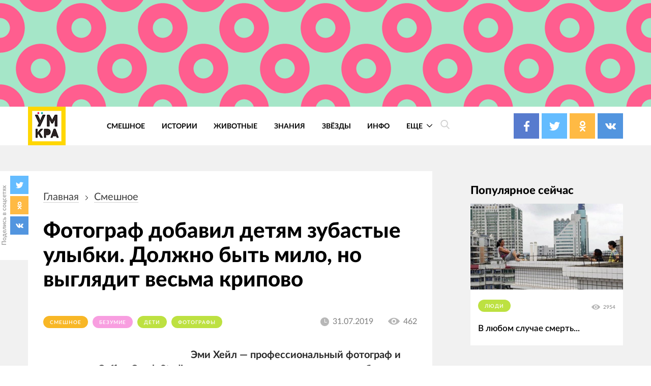

--- FILE ---
content_type: text/html; charset=UTF-8
request_url: https://4tololo.ru/content/20581
body_size: 25885
content:
<!DOCTYPE html>
<html lang="ru" dir="ltr" prefix="content: http://purl.org/rss/1.0/modules/content/  dc: http://purl.org/dc/terms/  foaf: http://xmlns.com/foaf/0.1/  og: http://ogp.me/ns#  rdfs: http://www.w3.org/2000/01/rdf-schema#  schema: http://schema.org/  sioc: http://rdfs.org/sioc/ns#  sioct: http://rdfs.org/sioc/types#  skos: http://www.w3.org/2004/02/skos/core#  xsd: http://www.w3.org/2001/XMLSchema# ">
  <head>
    <meta charset="utf-8" />
<style>/* @see https://github.com/aFarkas/lazysizes#broken-image-symbol */.js img.lazyload:not([src]) { visibility: hidden; }/* @see https://github.com/aFarkas/lazysizes#automatically-setting-the-sizes-attribute */.js img.lazyloaded[data-sizes=auto] { display: block; width: 100%; }</style>
<link rel="canonical" href="https://4tololo.ru/content/20581" />
<link rel="image_src" href="/sites/default/files/field/image/guyi.jpg" />
<meta name="description" content="У вас будет истерика." />
<meta name="keywords" content="Фотограф добавил детям зубастые улыбки, Если бы у детей были зубы, Эми Хейл" />
<meta property="og:site_name" content="Умкра" />
<meta property="og:type" content="article" />
<meta property="og:url" content="https://4tololo.ru/content/20581" />
<meta property="og:title" content="Фотограф добавил детям зубастые улыбки. Должно быть мило, но выглядит весьма крипово" />
<meta property="og:description" content="У вас будет истерика." />
<meta property="og:image" content="https://4tololo.ru/sites/default/files/field/image/guyi.jpg" />
<meta name="Generator" content="Drupal 9 (https://www.drupal.org)" />
<meta name="MobileOptimized" content="width" />
<meta name="HandheldFriendly" content="true" />
<meta name="viewport" content="width=device-width, initial-scale=1.0" />
<link rel="icon" href="/sites/default/files/favicon%20%281%29.svg" type="image/svg+xml" />

    <title>Фотограф добавил детям зубастые улыбки. Должно быть мило, но выглядит весьма крипово</title>
    <link rel="stylesheet" media="all" href="/sites/default/files/css/css_LNR9ol7GoA-pDCLpBkDksyhtaZmr2e05Jmz-t8-IJnw.css" />
<link rel="stylesheet" media="all" href="/sites/default/files/css/css_QrFXxZcN_Stxg_epnVAfX0O3s43xMgB_hiH7mz8hS0Y.css" />

    
  </head>
  <body class="path-node page-node-type-article">
    
      <div class="dialog-off-canvas-main-canvas" data-off-canvas-main-canvas>
    <div class="site mm-page mm-slideout" id="site">
  <div id="js-nav-main-mobile" style="display: none">
    <div class="nav-mobile">
      <div class="nav-mobile-close" id="js-nav-main-mobile-close">
        <svg class="icon icon-close">
          <use xlink:href="#close"></use>
        </svg>
      </div>
      <div class="nav-mobile__content">
        <div class="nav-mobile__item nav-mobile__item--links">
          <ul class="nav-mobile__links">
            <li class="nav-mobile__links-item"><a href="/tegi/smeshnoe" class="nav-mobile__links-link">Смешное</a></li>
            <li class="nav-mobile__links-item"><a href="/tegi/lyudi" class="nav-mobile__links-link">Люди</a></li>
            <li class="nav-mobile__links-item"><a href="/tegi/dizayn" class="nav-mobile__links-link">Дизайн</a></li>
            <li class="nav-mobile__links-item"><a href="/tegi/video" class="nav-mobile__links-link">Видео</a></li>
            <li class="nav-mobile__links-item"><a href="/tegi/test" class="nav-mobile__links-link">Тесты</a></li>
            <li class="nav-mobile__links-item"><a href="/tegi/zhivotnye" class="nav-mobile__links-link">Животные</a></li>
            <li class="nav-mobile__links-item"><a href="/tegi/istorii" class="nav-mobile__links-link">Истроии</a></li>
            <li class="nav-mobile__links-item"><a href="/tegi/art" class="nav-mobile__links-link">Арт</a></li>
          </ul>
        </div>
        <div class="nav-mobile__item nav-mobile__search">
          <form action="">
            <input type="search" placeholder="Поиск"><button type="submit">
              <svg class="icon icon-search">
                <use xlink:href="#search"></use>
              </svg>
            </button>
          </form>
        </div>
        <div class="nav-mobile__item nav-mobile__socials">
          <span class="label">Подписывайтесь на нас</span>

          <div class="socials socials--compact">
            <a href="https://www.facebook.com/umkra.umkra" target="_blank" class="socials__item socials__item--fb">
									<span class="socials__icon">
										<svg class="icon icon-fb icon-socials">
											<use xlink:href="#fb"></use>
										</svg>
									</span>

            </a>
            <a href="https://twitter.com/umkra_umkra" target="_blank" class="socials__item socials__item--tw">
									<span class="socials__icon">
										<svg class="icon icon-tw icon-socials">
											<use xlink:href="#tw"></use>
										</svg>
									</span>

            </a>
            <a href="https://ok.ru/umkra" target="_blank" class="socials__item socials__item--od">
									<span class="socials__icon">
										<svg class="icon icon-od icon-socials">
											<use xlink:href="#od"></use>
										</svg>
									</span>

            </a>
            <a href="https://vk.com/umkra_umkra" target="_blank" class="socials__item socials__item--vk">
									<span class="socials__icon">
										<svg class="icon icon-vk icon-socials">
											<use xlink:href="#vk"></use>
										</svg>
									</span>

            </a>
          </div>

        </div>
        <div class="nav-mobile__item nav-mobile__flinks">


          <ul class="f-links">
            <li class="f-links__item"><a href="/contacts">Реклама</a></li>
            <li class="f-links__item"><a href="/avtorskie-prava">Авторские права</a></li>
            <li class="f-links__item"><a href="/content/11640">О сайте </a></li>
            <li class="f-links__item"><a href="/user/login">Войти</a></li>
          </ul>

        </div>
      </div>
    </div>
  </div>
      <div class="site-header" >
      <div class="top-image top-image--wide">
        <div class="container">
          <div class="topAdv">

            
            <div class="clearfix text-formatted field field--name-body field--type-text-with-summary field--label-hidden field__item"><!-- Yandex.RTB -->
<script>
<!--//--><![CDATA[// ><!--
window.yaContextCb=window.yaContextCb||[]
//--><!]]>
</script><script src="https://yandex.ru/ads/system/context.js" async=""></script><!-- Yandex.RTB R-A-207456-55 --><div id="yandex_rtb_R-A-207456-55"></div>
<script>
<!--//--><![CDATA[// ><!--
window.yaContextCb.push(()=>{
  Ya.Context.AdvManager.render({
    renderTo: 'yandex_rtb_R-A-207456-55',
    blockId: 'R-A-207456-55'
  })
})
//--><!]]>
</script></div>
      
          </div>
        </div>
      </div>
      <div class="top-panel">
          <div class="container region region-header">
    <div class="top-panel__content">
    <div id="block-ham" class="top-panel__item top-panel__item--ham block block-block-content block-block-content59085778-49cd-47fa-82cd-d75273930a13">
  
    
      
            <div class="clearfix text-formatted field field--name-body field--type-text-with-summary field--label-hidden field__item"><div class="top-panel__ham" id="js-mobile-mobile-trigger">
  <svg class="icon icon-menu"><use xlink:href="#menu"></use></svg></div></div>
      
  </div>
<div id="block-tololo-branding" class="top-panel__item top-panel__item--logo block block-system block-system-branding-block">
  
    
    <div class="logo">
          <a href="/" title="Главная" rel="home" class="site-logo">
        <img src="/sites/default/files/logo_0_0.jpg" alt="Главная" />
      </a>
              </div>
</div>
<div role="navigation" aria-labelledby="block-tololo-main-menu-menu" id="block-tololo-main-menu" class="top-panel__item top-panel__item--nav block block-menu navigation menu--main">
            
  <h2 class="visually-hidden" id="block-tololo-main-menu-menu">Основная навигация</h2>
  

        
    
    
      <nav class="nav-main" id="js-nav-main-desktop">
      <ul class="menu nav-main__menu ul-z">
        
            <li class="nav-main__item">
        
                  <a href="/tegi/smeshnoe" class="nav-main__link" data-drupal-link-system-path="taxonomy/term/143">Смешное</a>
                      </li>
    
            <li class="nav-main__item">
        
                  <a href="/tegi/istorii" class="nav-main__link" data-drupal-link-system-path="taxonomy/term/347">Истории</a>
                      </li>
    
            <li class="nav-main__item">
        
                  <a href="/tegi/zhivotnye" class="nav-main__link" data-drupal-link-system-path="taxonomy/term/115">Животные</a>
                      </li>
    
            <li class="nav-main__item">
        
                  <a href="/tegi/znaniya" class="nav-main__link" data-drupal-link-system-path="taxonomy/term/2282">Знания</a>
                      </li>
    
            <li class="nav-main__item">
        
                  <a href="/tegi/zvyozdy" class="nav-main__link" data-drupal-link-system-path="taxonomy/term/530">Звёзды</a>
                      </li>
    
            <li class="nav-main__item">
        
                  <a href="https://4tololo.ru/tegi/info" title="Информационные материалы" class="nav-main__link">Инфо</a>
                      </li>
    
            <li class="nav-main__item nav-main__item--expanded">
        
                <a href="/" class="nav-main__link is-active">
          Еще
          <span class="nav-main__arrow">
            <svg class="icon icon-back icon-sm icon-down">
              <use xlink:href="#back"></use>
            </svg>
          </span>
        </a>
                              
    
      <div  class="nav-main__more">
      <div class="container">
      <div class="nav-main__close">
        <svg class="icon icon-close icon-sm">
          <use xlink:href="#close"></use>
        </svg>
      </div>
      <ul class="menu ul-v ul-z">
        
            <li class="nav-main__item">
        
                  <a href="/tegi/lyudi" class="nav-main__link" data-drupal-link-system-path="taxonomy/term/1">Люди</a>
                      </li>
    
            <li class="nav-main__item">
        
                  <a href="/tegi/komiksy" class="nav-main__link" data-drupal-link-system-path="taxonomy/term/1937">Комиксы</a>
                      </li>
    
            <li class="nav-main__item">
        
                  <a href="/tegi/test" class="nav-main__link" data-drupal-link-system-path="taxonomy/term/1667">Тесты</a>
                      </li>
    
            <li class="nav-main__item">
        
                  <a href="/tegi/poleznoe" class="nav-main__link" data-drupal-link-system-path="taxonomy/term/1616">Полезное</a>
                      </li>
    
            <li class="nav-main__item">
        
                  <a href="/tegi/dizayn" class="nav-main__link" data-drupal-link-system-path="taxonomy/term/356">Дизайн</a>
                      </li>
    
            <li class="nav-main__item">
        
                  <a href="/tegi/video" class="nav-main__link" data-drupal-link-system-path="taxonomy/term/107">Видео</a>
                      </li>
    
            <li class="nav-main__item">
        
                  <a href="/tegi/art" class="nav-main__link" data-drupal-link-system-path="taxonomy/term/1518">Арт</a>
                      </li>
    
            <li class="nav-main__item">
        
                  <a href="/tegi/tatuirovki" class="nav-main__link" data-drupal-link-system-path="taxonomy/term/1774">Тату</a>
                      </li>
    
            <li class="nav-main__item">
        
                  <a href="/tegi/bezumie" class="nav-main__link" data-drupal-link-system-path="taxonomy/term/1978">Безумие</a>
                      </li>
    
            <li class="nav-main__item">
        
                  <a href="/tegi/poznavatelnoe" class="nav-main__link" data-drupal-link-system-path="taxonomy/term/1594">Познавательное</a>
                      </li>
    
            <li class="nav-main__item">
        
                  <a href="/tegi/gadzhety" class="nav-main__link" data-drupal-link-system-path="taxonomy/term/1016">Гаджеты</a>
                      </li>
    
            <li class="nav-main__item">
        
                  <a href="/tegi/podborka" class="nav-main__link" data-drupal-link-system-path="taxonomy/term/658">Подборка</a>
                      </li>
    
    </ul>
        </div>
    </div>
        </nav>
  
              </li>
    
    </ul>
        </nav>
  



  </div>
<div id="block-searchtrigger" class="block block-block-content block-block-content8597ff4c-83bc-47df-80ad-f064f0ae3a2b">
  
    
      
            <div class="clearfix text-formatted field field--name-body field--type-text-with-summary field--label-hidden field__item"><div class="search">
	<a href="#" class="js-search-form-trigger">
  <svg class="icon icon-search"><use xlink:href="#search"></use></svg></a>
</div></div>
      
  </div>
<div id="block-yandexshare" class="top-panel__item top-panel__item--socials block block-block-content block-block-contentb93ebc04-b403-45c9-8c1a-57eddb19a73c">
  
    
      
            <div class="clearfix text-formatted field field--name-body field--type-text-with-summary field--label-hidden field__item"><div class="socials socials--colored socials--head">
	<a href="https://www.facebook.com/umkra.umkra" target="_blank" class="socials__item socials__item--fb">
		<span class="socials__icon">
  <svg class="icon icon-fb icon-socials"><use xlink:href="#fb"></use></svg></span>
		
	
		
	</a>
	<a href="https://twitter.com/umkra_umkra" target="_blank" class="socials__item socials__item--tw">
		<span class="socials__icon">
  <svg class="icon icon-tw icon-socials"><use xlink:href="#tw"></use></svg></span>
		
		
		
	</a>
	<a href="https://www.ok.ru/umkra" target="_blank" class="socials__item socials__item--od">
		<span class="socials__icon">
  <svg class="icon icon-od icon-socials"><use xlink:href="#od"></use></svg></span>
		
		
		
	</a>
	<a href="https://vk.com/umkra_umkra" target="_blank" class="socials__item socials__item--vk">
		<span class="socials__icon">
  <svg class="icon icon-vk icon-socials"><use xlink:href="#vk"></use></svg></span>
	
		
	</a>
</div></div>
      
  </div>

    </div>
  </div>

      </div>

    </div>
    <div class="site-center" >
    <div class="node-full">
      <div class="floating-share js-floating-share">
        <div class="floating-share__title"><span>Поделись в соцсетях</span></div>
        <div class="floating-share__content">
          <div class="socials socials--compact" id="socials--compact">
            <a href="#" class="socials__item socials__item--tw">
            <span class="socials__icon">
          <svg class="icon icon-tw icon-socials">
            <use xlink:href="#tw"></use>
          </svg>
        </span>
            </a>
            <a href="#" class="socials__item socials__item--od">
            <span class="socials__icon">
          <svg class="icon icon-od icon-socials">
            <use xlink:href="#od"></use>
          </svg>
        </span>
            </a>
            <a href="#" class="socials__item socials__item--vk">
            <span class="socials__icon">
          <svg class="icon icon-vk icon-socials">
            <use xlink:href="#vk"></use>
          </svg>
        </span>
            </a>
          </div>
        </div>
    </div>
          <div class="container">
                  <section class="content_top-wrapper" >
              <div class="region region-content-top">
    <div data-drupal-messages-fallback class="hidden"></div>

  </div>

          </section>
                <div class="page-layout">
          <div class="page-layout__content">
                          
  <div class="region region-content">
    <div class="article article--detailed">
      <div id="block-tololo-breadcrumbs" class="block block-system block-system-breadcrumb-block">
  
    
        <nav class="breadcrumbs" role="navigation" aria-labelledby="system-breadcrumb">
    <h2 id="system-breadcrumb" class="visually-hidden">Строка навигации</h2>
    <ul class="breadcrumbs__ul ">
          <li class="breadcrumbs__item">
                  <a href="/" class="breadcrumbs__link">Главная</a>
          <svg class="icon icon-back icon-next">
            <use xlink:href="#back"></use>
          </svg>
              </li>
          <li class="breadcrumbs__item">
                  <a href="/tegi/smeshnoe" class="breadcrumbs__link">Смешное</a>
          <svg class="icon icon-back icon-next">
            <use xlink:href="#back"></use>
          </svg>
              </li>
        </ul>
  </nav>

  </div>
<div id="block-tololo-content" class="block block-system block-system-main-block">
  
    
      

<article data-history-node-id="20581" role="article" about="/content/20581" typeof="schema:Article" class="node node--type-article node--promoted node--view-mode-full">
  <div class="article__title">
    <h1><span property="schema:name" class="field field--name-title field--type-string field--label-hidden">Фотограф добавил детям зубастые улыбки. Должно быть мило, но выглядит весьма крипово</span>
</h1>
  </div>
  <div class="article__meta">
    <div class="article__tags">
    
      <div class="field field--name-field-tags field--type-entity-reference field--label-hidden field__items">
              <div class="field__item"><a href="/tegi/smeshnoe" property="schema:about" style="background-color: #F8B726;" class="tag tag1" hreflang="ru">Смешное</a></div>
              <div class="field__item"><a href="/tegi/bezumie" property="schema:about" style="background-color: #F89EE0;" class="tag tag1" hreflang="ru">безумие</a></div>
              <div class="field__item"><a href="/tegi/deti" property="schema:about" style="background-color: #BDE141;" class="tag tag1" hreflang="ru">дети</a></div>
              <div class="field__item"><a href="/tegi/fotografy" property="schema:about" style="background-color: #BDE141;" class="tag tag1" hreflang="ru">фотографы</a></div>
          </div>
  

    </div>
    <div class="article__meta-more">
      <div class="article__date date">
        <svg class="icon icon-clock icon-sm">
          <use xlink:href="#clock"></use>
        </svg>
        <span class="date__text">31.07.2019</span></div>
      <div class="article__views views">
        <svg class="icon icon-eye icon-sm">
          <use xlink:href="#eye"></use>
        </svg>
        <span class="views__text">462</span></div>
    </div>
  </div>



  <div class="node__content article__content">
    <div class="promo-text">

              <div class="promo-text__item promo-text__item--adv promo-text__item--adv111">
          <div class="rekl1" style="display: block;">
              
            <div class="clearfix text-formatted field field--name-body field--type-text-with-summary field--label-hidden field__item"><!-- Yandex.RTB -->
<script>
<!--//--><![CDATA[// ><!--
window.yaContextCb=window.yaContextCb||[]
//--><!]]>
</script><script src="https://yandex.ru/ads/system/context.js" async=""></script><!-- Yandex.RTB R-A-207456-56 --><div id="yandex_rtb_R-A-207456-56"></div>
<script>
<!--//--><![CDATA[// ><!--
window.yaContextCb.push(()=>{
  Ya.Context.AdvManager.render({
    renderTo: 'yandex_rtb_R-A-207456-56',
    blockId: 'R-A-207456-56'
  })
})
//--><!]]>
</script><!--Стики баннер внизу страницы моб. версия--><!-- Yandex.RTB R-A-207456-63 --><script>
<!--//--><![CDATA[// ><!--
window.yaContextCb.push(()=>{
  Ya.Context.AdvManager.render({
    type: 'floorAd',
    blockId: 'R-A-207456-63'
  })
})
//--><!]]>
</script><!--Полноэкранная реклама моб. версия--><!-- Yandex.RTB R-A-207456-64 --><script>
<!--//--><![CDATA[// ><!--
window.yaContextCb.push(()=>{
  Ya.Context.AdvManager.render({
    type: 'fullscreen',
    blockId: 'R-A-207456-64'
  })
})
//--><!]]>
</script></div>
      
          </div>
        </div>
      
      <div class="promo-text__item promo-text__item--text"><b>Эми Хейл — профессиональный фотограф и владелица Coffee Creek Studio, котрая делает великолепные свадебные фотографии, а также снимает период материнства и новорожденных. Она умеет делать просто потрясающие фотографии младенцев в мягких пастельных тонах, которые как нельзя лучше подходят к этим маленьким комочкам радости. Как и многие другие, Эми открыла для себя Faceapp и решила немного повеселиться с ним. Однако вместо того, чтобы использовать его на своих собственных селфи, Эми решила попробовать фильтр «улыбка» на некоторых детских портретах — с разрешения родителей, естественно. Результаты ... ммм, мягко говоря, интересные. Она назвала эти фотографии «Если бы у детей были зубы», и изображения варьируются от абсолютно смешных до совершенно жутких и криповых.</b></div>
    </div>
    
            <div property="schema:text" class="clearfix text-formatted field field--name-body field--type-text-with-summary field--label-hidden field__item">

<p> </p>

<p><a class="colorbox colorbox-load" href="/sites/default/files/inline/images/2019/07/31-1240-399174340.jpg" target="_blank"><img alt="" class="lazyload" data-src="/sites/default/files/inline/images/2019/07/31-1240-399174340.jpg" /></a></p>

<p> </p>

<p><a class="colorbox colorbox-load" href="/sites/default/files/inline/images/2019/07/31-1240-480076009.jpg" target="_blank"><img alt="" class="lazyload" data-src="/sites/default/files/inline/images/2019/07/31-1240-480076009.jpg" /></a></p>

<p> </p>

<p><a class="colorbox colorbox-load" href="/sites/default/files/inline/images/2019/07/31-1240-1364282264.jpg" target="_blank"><img alt="" class="lazyload" data-src="/sites/default/files/inline/images/2019/07/31-1240-1364282264.jpg" /></a></p>

<p> </p>

<p><a class="colorbox colorbox-load" href="/sites/default/files/inline/images/2019/07/31-1240-558808119.jpg" target="_blank"><img alt="" class="lazyload" data-src="/sites/default/files/inline/images/2019/07/31-1240-558808119.jpg" /></a></p>

<p> </p>

<p><a class="colorbox colorbox-load" href="/sites/default/files/inline/images/2019/07/31-1240-407302875.jpg" target="_blank"><img alt="" class="lazyload" data-src="/sites/default/files/inline/images/2019/07/31-1240-407302875.jpg" /></a></p>

<p> </p>

<p><!-- Yandex.RTB R-A-207456-46 -->
</p><div id="yandex_rtb_R-A-207456-46"></div>
<script>
<!--//--><![CDATA[// ><!--

<!--//--><![CDATA[// ><!--

<!--//--><![CDATA[// ><!--

<!--//--><![CDATA[// ><!--
window.yaContextCb.push(()=>{
  Ya.Context.AdvManager.render({
    renderTo: 'yandex_rtb_R-A-207456-46',
    blockId: 'R-A-207456-46'
  })
})
//--><!]]]]]]]]><![CDATA[><![CDATA[><![CDATA[>

//--><!]]]]]]><![CDATA[><![CDATA[>

//--><!]]]]><![CDATA[>

//--><!]]>
</script><p> </p>

<p><a class="colorbox colorbox-load" href="/sites/default/files/inline/images/2019/07/31-1240-668814718.jpg" target="_blank"><img alt="" class="lazyload" data-src="/sites/default/files/inline/images/2019/07/31-1240-668814718.jpg" /></a></p>

<p> </p>

<p><a class="colorbox colorbox-load" href="/sites/default/files/inline/images/2019/07/31-1240-1882186306.jpg" target="_blank"><img alt="" class="lazyload" data-src="/sites/default/files/inline/images/2019/07/31-1240-1882186306.jpg" /></a></p>

<p> </p>

<p><a class="colorbox colorbox-load" href="/sites/default/files/inline/images/2019/07/31-1240-2005961457.jpg" target="_blank"><img alt="" class="lazyload" data-src="/sites/default/files/inline/images/2019/07/31-1240-2005961457.jpg" /></a></p>

<p> </p>

<p><a class="colorbox colorbox-load" href="/sites/default/files/inline/images/2019/07/31-1240-177432540.jpg" target="_blank"><img alt="" class="lazyload" data-src="/sites/default/files/inline/images/2019/07/31-1240-177432540.jpg" /></a></p>

<p> </p>

<p><a class="colorbox colorbox-load" href="/sites/default/files/inline/images/2019/07/31-1240-824581500.jpg" target="_blank"><img alt="" class="lazyload" data-src="/sites/default/files/inline/images/2019/07/31-1240-824581500.jpg" /></a></p>

<p> </p>

<p><!-- Yandex.RTB R-A-207456-59 -->
</p><div id="yandex_rtb_R-A-207456-59"></div>
<script>
<!--//--><![CDATA[// ><!--

<!--//--><![CDATA[// ><!--

<!--//--><![CDATA[// ><!--

<!--//--><![CDATA[// ><!--
window.yaContextCb.push(()=>{
  Ya.Context.AdvManager.render({
    renderTo: 'yandex_rtb_R-A-207456-59',
    blockId: 'R-A-207456-59'
  })
})
//--><!]]]]]]]]><![CDATA[><![CDATA[><![CDATA[>

//--><!]]]]]]><![CDATA[><![CDATA[>

//--><!]]]]><![CDATA[>

//--><!]]>
</script><p> </p>

<p><a class="colorbox colorbox-load" href="/sites/default/files/inline/images/2019/07/31-1240-942698608.jpg" target="_blank"><img alt="" class="lazyload" data-src="/sites/default/files/inline/images/2019/07/31-1240-942698608.jpg" /></a></p>

<p> </p>

<p><a class="colorbox colorbox-load" href="/sites/default/files/inline/images/2019/07/31-1240-998288352.jpg" target="_blank"><img alt="" class="lazyload" data-src="/sites/default/files/inline/images/2019/07/31-1240-998288352.jpg" /></a></p>

<p> </p>

<p><a class="colorbox colorbox-load" href="/sites/default/files/inline/images/2019/07/31-1240-421818538.jpg" target="_blank"><img alt="" class="lazyload" data-src="/sites/default/files/inline/images/2019/07/31-1240-421818538.jpg" /></a></p>

<p> </p>

<p><a class="colorbox colorbox-load" href="/sites/default/files/inline/images/2019/07/31-1240-1707423013.jpg" target="_blank"><img alt="" class="lazyload" data-src="/sites/default/files/inline/images/2019/07/31-1240-1707423013.jpg" /></a></p>

<p> </p>

<p><a class="colorbox colorbox-load" href="/sites/default/files/inline/images/2019/07/31-1240-1680954765.jpg" target="_blank"><img alt="" class="lazyload" data-src="/sites/default/files/inline/images/2019/07/31-1240-1680954765.jpg" /></a></p>

<p> </p>

<p><a class="colorbox colorbox-load" href="/sites/default/files/inline/images/2019/07/31-1240-1357581904.jpg" target="_blank"><img alt="" class="lazyload" data-src="/sites/default/files/inline/images/2019/07/31-1240-1357581904.jpg" /></a></p>
</div>
      

  </div>
  <div class="article__share">
    <div class="caption">Поделиться в соц. сетях</div>
    
    <div id="yandex-share"></div>
  </div>

</article>

  </div>
<div class="modal modal--ghost" id="modal-search">
      <div class="modal__bg js-modal-close"></div>
    <div class="modal__content">
      <form action="/search" method="get" id="views-exposed-form-search-page-1" accept-charset="UTF-8">
  


  <div class="search-form">
    <div class="icon-wrapper icon-wrapper--search">
      <svg class="icon icon-search">
        <use xlink:href="#search"></use>
      </svg>
    </div>
    <div class="js-form-item form-item js-form-type-search-api-autocomplete form-type-search-api-autocomplete js-form-item-search-api-fulltext form-item-search-api-fulltext">
      <label for="edit-search-api-fulltext">Поиск по тексту</label>
        <input placeholder="Поиск" data-drupal-selector="edit-search-api-fulltext" data-search-api-autocomplete-search="search_1" class="form-autocomplete form-text ghost" data-autocomplete-path="/search_api_autocomplete/search_1?display=page_1&amp;&amp;filter=search_api_fulltext" type="text" id="edit-search-api-fulltext" name="search_api_fulltext" value="" size="30" maxlength="128" />

        </div>
<div data-drupal-selector="edit-actions" class="form-actions js-form-wrapper form-wrapper" id="edit-actions"><input data-drupal-selector="edit-submit-search" type="submit" id="edit-submit-search" value="Применить" class="button js-form-submit form-submit ghost" />
</div>

    <div class="icon-wrapper icon-wrapper--close js-modal-close">
      <svg class="icon icon-close">
        <use xlink:href="#close"></use>
      </svg>
    </div>
  </div>




</form>

    </div>
  </div>

    </div>

  </div>

                                      <section class="content_bottom-wrapper" >
                  <div class="region region-content-bottom">
    <div id="block-reklamnyybannersmall" class="block page-layout__item block-block-content block-block-contentaa7255bd-aff6-4664-a03d-de5f1f6400c1">

  
      
            <div class="clearfix text-formatted field field--name-body field--type-text-with-summary field--label-hidden field__item"><!-- Yandex.RTB R-A-207456-60 -->
<div id="yandex_rtb_R-A-207456-60"></div>
<script>
<!--//--><![CDATA[// ><!--
window.yaContextCb.push(()=>{
  Ya.Context.AdvManager.render({
    renderTo: 'yandex_rtb_R-A-207456-60',
    blockId: 'R-A-207456-60'
  })
})
//--><!]]>
</script></div>
      
  </div>
<div id="block-kommentariimnogo" class="comments block page-layout__item block-block-content block-block-contenta23d3530-d8c8-41dd-a83b-4bb537c53ce4">

  
      
            <div class="clearfix text-formatted field field--name-body field--type-text-with-summary field--label-hidden field__item">	<div class="page-layout__title">Комментарии</div>
	<div id="mc-container"></div>
<script type="text/javascript">
<!--//--><![CDATA[// ><!--

cackle_widget = window.cackle_widget || [];
cackle_widget.push({widget: 'Comment', id: 27708});
(function() {
    var mc = document.createElement('script');
    mc.type = 'text/javascript';
    mc.async = true;
    mc.src = ('https:' == document.location.protocol ? 'https' : 'http') + '://cackle.me/widget.js';
    var s = document.getElementsByTagName('script')[0]; s.parentNode.insertBefore(mc, s.nextSibling);
})();

//--><!]]>
</script><a id="mc-link" href="http://cackle.me">Социальные комментарии <b style="color:#4FA3DA">Cackl</b><b style="color:#F65077">e</b></a></div>
      
  </div>
<div id="block-reklamnyybannersmall2" class="page-layout__item block block-block-content block-block-content2052eff1-5336-4e6b-ad01-1f232c8b97c8">

  
      
            <div class="clearfix text-formatted field field--name-body field--type-text-with-summary field--label-hidden field__item"><!-- Yandex.RTB R-A-207456-61 -->
<div id="yandex_rtb_R-A-207456-61"></div>
<script>
<!--//--><![CDATA[// ><!--
window.yaContextCb.push(()=>{
  Ya.Context.AdvManager.render({
    renderTo: 'yandex_rtb_R-A-207456-61',
    blockId: 'R-A-207456-61'
  })
})
//--><!]]>
</script></div>
      
  </div>
<div class="views-element-container block page-layout__item block-views block-views-blockcontent-recent-block-4" id="block-views-block-content-recent-block-4">

      <div class="page-layout__title">Похожие публикации</div>
  
      <div>
<div class="articles-list">
  
    
  
    
      <div class="view-content articles-list__content">
          <div class="articles-list__item  articles-list__item--one-third views-row">


<article data-history-node-id="18219" role="article" about="/content/18219" typeof="schema:Article" class="article--preview article node node--type-article node--promoted node--view-mode-teaser pz">
  <div class="article__img">
  
            <div class="field field--name-field-image field--type-image field--label-hidden field__item">  <a href="/content/18219" hreflang="ru"><img property="schema:image" loading="lazy" src="/sites/default/files/styles/article/public/field/image/1dg3jd1_0.jpg?itok=H5qW5waW" width="600" height="380" alt="" class="lazyload image-style-inpaeg-small" data-src="/sites/default/files/styles/inpaeg_small/public/field/image/1dg3jd1_0.jpg?itok=BFotP8tl" typeof="foaf:Image" />

</a>
</div>
      
  </div>
  <div class="article__content">
    <div class="article__title">
      <a href="/content/18219" rel="bookmark"><span property="schema:name" class="field field--name-title field--type-string field--label-hidden">25 невезучих девушек, которых угораздило застрять в странных местах самым нелепым образом</span>
</a>
    </div>
      <div class="article__meta">
        <div class="article__tags">

          <a href="/tegi/smeshnoe" property="schema:about" style="background-color: #F8B726;" class="tag tag1" hreflang="ru">Смешное</a>
        </div>
        <div class="article__date date">
          <svg class="icon icon-clock icon-sm">
            <use xlink:href="#clock"></use>
          </svg>
          <span class="date__text">17.07.2018</span></div>
        <div class="article__views views">
          <svg class="icon icon-eye icon-sm">
            <use xlink:href="#eye"></use>
          </svg>
          <span class="views__text">623548</span></div>
      </div>
  </div>
</article>
</div>
    <div class="articles-list__item  articles-list__item--one-third views-row">


<article data-history-node-id="17210" role="article" about="/30-smeshnykh-provalov-v-dizayne-kotorye-nastolko-nelepy-chto-v-nikh-s-trudom-veritsya" typeof="schema:Article" class="article--preview article node node--type-article node--promoted node--view-mode-teaser pz">
  <div class="article__img">
  
            <div class="field field--name-field-image field--type-image field--label-hidden field__item">  <a href="/30-smeshnykh-provalov-v-dizayne-kotorye-nastolko-nelepy-chto-v-nikh-s-trudom-veritsya" hreflang="ru"><img property="schema:image" loading="lazy" src="/sites/default/files/styles/article/public/field/image/1fj1dg0_0.jpg?itok=2Ft0ILQF" width="600" height="380" alt="" class="lazyload image-style-inpaeg-small" data-src="/sites/default/files/styles/inpaeg_small/public/field/image/1fj1dg0_0.jpg?itok=chC6K2Hb" typeof="foaf:Image" />

</a>
</div>
      
  </div>
  <div class="article__content">
    <div class="article__title">
      <a href="/30-smeshnykh-provalov-v-dizayne-kotorye-nastolko-nelepy-chto-v-nikh-s-trudom-veritsya" rel="bookmark"><span property="schema:name" class="field field--name-title field--type-string field--label-hidden">30 смешных провалов в дизайне, которые настолько нелепы, что в них с трудом верится</span>
</a>
    </div>
      <div class="article__meta">
        <div class="article__tags">

          <a href="/tegi/smeshnoe" property="schema:about" style="background-color: #F8B726;" class="tag tag1" hreflang="ru">Смешное</a>
        </div>
        <div class="article__date date">
          <svg class="icon icon-clock icon-sm">
            <use xlink:href="#clock"></use>
          </svg>
          <span class="date__text">29.03.2018</span></div>
        <div class="article__views views">
          <svg class="icon icon-eye icon-sm">
            <use xlink:href="#eye"></use>
          </svg>
          <span class="views__text">390989</span></div>
      </div>
  </div>
</article>
</div>
    <div class="articles-list__item  articles-list__item--one-third views-row">


<article data-history-node-id="18422" role="article" about="/35-lyudey-u-kotorykh-den-ne-zadalsya-dlya-togo-chtoby-vash-stal-chutochku-luchshe" typeof="schema:Article" class="article--preview article node node--type-article node--promoted node--view-mode-teaser pz">
  <div class="article__img">
  
            <div class="field field--name-field-image field--type-image field--label-hidden field__item">  <a href="/35-lyudey-u-kotorykh-den-ne-zadalsya-dlya-togo-chtoby-vash-stal-chutochku-luchshe" hreflang="ru"><img property="schema:image" loading="lazy" src="/sites/default/files/styles/article/public/field/image/1s6fdh1s0_0.jpg?itok=WRsov9JN" width="600" height="380" alt="" class="lazyload image-style-inpaeg-small" data-src="/sites/default/files/styles/inpaeg_small/public/field/image/1s6fdh1s0_0.jpg?itok=Nq3s-Lcp" typeof="foaf:Image" />

</a>
</div>
      
  </div>
  <div class="article__content">
    <div class="article__title">
      <a href="/35-lyudey-u-kotorykh-den-ne-zadalsya-dlya-togo-chtoby-vash-stal-chutochku-luchshe" rel="bookmark"><span property="schema:name" class="field field--name-title field--type-string field--label-hidden">35 людей, у которых день не задался для того, чтобы ваш стал чуточку лучше</span>
</a>
    </div>
      <div class="article__meta">
        <div class="article__tags">

          <a href="/tegi/smeshnoe" property="schema:about" style="background-color: #F8B726;" class="tag tag1" hreflang="ru">Смешное</a>
        </div>
        <div class="article__date date">
          <svg class="icon icon-clock icon-sm">
            <use xlink:href="#clock"></use>
          </svg>
          <span class="date__text">10.08.2018</span></div>
        <div class="article__views views">
          <svg class="icon icon-eye icon-sm">
            <use xlink:href="#eye"></use>
          </svg>
          <span class="views__text">366218</span></div>
      </div>
  </div>
</article>
</div>
    <div class="articles-list__item  articles-list__item--one-third views-row">


<article data-history-node-id="7096" role="article" about="/content/7096" typeof="schema:Article" class="article--preview article node node--type-article node--promoted node--view-mode-teaser pz">
  <div class="article__img">
  
            <div class="field field--name-field-image field--type-image field--label-hidden field__item">  <a href="/content/7096" hreflang="ru"><img property="schema:image" loading="lazy" src="/sites/default/files/styles/article/public/field/image/1s65fg1_0.jpg?itok=8gt_MAvQ" width="600" height="380" alt="Худшая упаковка, смешная упаковка, нелепая упаковка продуктов" title="Примеры худшей упаковки, которые рассмешат вас до слез" class="lazyload image-style-inpaeg-small" data-src="/sites/default/files/styles/inpaeg_small/public/field/image/1s65fg1_0.jpg?itok=YaF5zEeV" typeof="foaf:Image" />

</a>
</div>
      
  </div>
  <div class="article__content">
    <div class="article__title">
      <a href="/content/7096" rel="bookmark"><span property="schema:name" class="field field--name-title field--type-string field--label-hidden">Примеры худшей упаковки, которые рассмешат вас до слез</span>
</a>
    </div>
      <div class="article__meta">
        <div class="article__tags">

          <a href="/tegi/smeshnoe" property="schema:about" style="background-color: #F8B726;" class="tag tag1" hreflang="ru">Смешное</a>
        </div>
        <div class="article__date date">
          <svg class="icon icon-clock icon-sm">
            <use xlink:href="#clock"></use>
          </svg>
          <span class="date__text">11.10.2014</span></div>
        <div class="article__views views">
          <svg class="icon icon-eye icon-sm">
            <use xlink:href="#eye"></use>
          </svg>
          <span class="views__text">356030</span></div>
      </div>
  </div>
</article>
</div>
    <div class="articles-list__item  articles-list__item--style-dark articles-list__item--two-third views-row">


<article data-history-node-id="17343" role="article" about="/content/17343" typeof="schema:Article" class="article--preview article node node--type-article node--promoted node--view-mode-teaser pz">
  <div class="article__img">
  
            <div class="field field--name-field-image field--type-image field--label-hidden field__item">  <a href="/content/17343" hreflang="ru"><img property="schema:image" loading="lazy" src="/sites/default/files/styles/article/public/field/image/1f6g1s0_0_0.jpg?itok=fValZ4N4" width="600" height="380" alt="" class="lazyload image-style-inpaeg-small" data-src="/sites/default/files/styles/inpaeg_small/public/field/image/1f6g1s0_0_0.jpg?itok=jGW8w_IU" typeof="foaf:Image" />

</a>
</div>
      
  </div>
  <div class="article__content">
    <div class="article__title">
      <a href="/content/17343" rel="bookmark"><span property="schema:name" class="field field--name-title field--type-string field--label-hidden">Парень спас раненную птицу, положив её в машину, и очень об этом пожалел</span>
</a>
    </div>
      <div class="article__meta">
        <div class="article__tags">

          <a href="/tegi/istorii" property="schema:about" style="background-color: #A17DFA;" class="tag tag1" hreflang="ru">Истории</a>
        </div>
        <div class="article__date date">
          <svg class="icon icon-clock icon-sm">
            <use xlink:href="#clock"></use>
          </svg>
          <span class="date__text">19.04.2018</span></div>
        <div class="article__views views">
          <svg class="icon icon-eye icon-sm">
            <use xlink:href="#eye"></use>
          </svg>
          <span class="views__text">337179</span></div>
      </div>
  </div>
</article>
</div>

    </div>
  
          </div>
</div>

  </div>
<div id="block-vidzhetpulse" class="block page-layout__item block-block-content block-block-content8be5e027-b4ee-4e51-99b8-e379e1b484ae">

  
      
            <div class="clearfix text-formatted field field--name-body field--type-text-with-summary field--label-hidden field__item"><!-- Yandex.RTB R-A-207456-62 -->
<div id="yandex_rtb_R-A-207456-62"></div>
<script>
<!--//--><![CDATA[// ><!--
window.yaContextCb.push(()=>{
  Ya.Context.AdvManager.render({
    renderTo: 'yandex_rtb_R-A-207456-62',
    blockId: 'R-A-207456-62'
  })
})
//--><!]]>
</script></div>
      
  </div>
<div class="views-element-container block page-layout__item block-views block-views-blockcontent-recent-block-3" id="block-views-block-content-recent-block-3">

      <div class="page-layout__title">Это интересно</div>
  
      <div>
<div class="articles-list">
  
    
  
    
      <div class="view-content articles-list__content">
          <div class="articles-list__item  articles-list__item--one-third views-row">


<article data-history-node-id="28511" role="article" about="/16-sluchaev-kogda-nevestam-stoilo-dvazhdy-podumat-prezhde-chem-pokupat-svadebnoe-plate" typeof="schema:Article" class="article--preview article node node--type-article node--promoted node--view-mode-teaser pz">
  <div class="article__img">
  
            <div class="field field--name-field-image field--type-image field--label-hidden field__item">  <a href="/16-sluchaev-kogda-nevestam-stoilo-dvazhdy-podumat-prezhde-chem-pokupat-svadebnoe-plate" hreflang="ru"><img property="schema:image" loading="lazy" src="/sites/default/files/styles/article/public/field_image/2026-01/ryrtu.jpg?itok=RyJNhpdj" width="600" height="380" alt="" class="lazyload image-style-inpaeg-small" data-src="/sites/default/files/styles/inpaeg_small/public/field_image/2026-01/ryrtu.jpg?itok=IZk7nGkR" typeof="foaf:Image" />

</a>
</div>
      
  </div>
  <div class="article__content">
    <div class="article__title">
      <a href="/16-sluchaev-kogda-nevestam-stoilo-dvazhdy-podumat-prezhde-chem-pokupat-svadebnoe-plate" rel="bookmark"><span property="schema:name" class="field field--name-title field--type-string field--label-hidden">16 случаев, когда невестам стоило дважды подумать, прежде чем покупать свадебное платье</span>
</a>
    </div>
      <div class="article__meta">
        <div class="article__tags">

          <a href="/tegi/smeshnoe" property="schema:about" style="background-color: #F8B726;" class="tag tag1" hreflang="ru">Смешное</a>
        </div>
        <div class="article__date date">
          <svg class="icon icon-clock icon-sm">
            <use xlink:href="#clock"></use>
          </svg>
          <span class="date__text">12.01.2026</span></div>
        <div class="article__views views">
          <svg class="icon icon-eye icon-sm">
            <use xlink:href="#eye"></use>
          </svg>
          <span class="views__text">590</span></div>
      </div>
  </div>
</article>
</div>
    <div class="articles-list__item  articles-list__item--one-third views-row">


<article data-history-node-id="28508" role="article" about="/stilisty-ikh-nenavidyat-15-modnykh-provalov-na-krasnoy-dorozhke-premii-zolotoy-globus-2026-goda" typeof="schema:Article" class="article--preview article node node--type-article node--promoted node--view-mode-teaser pz">
  <div class="article__img">
  
            <div class="field field--name-field-image field--type-image field--label-hidden field__item">  <a href="/stilisty-ikh-nenavidyat-15-modnykh-provalov-na-krasnoy-dorozhke-premii-zolotoy-globus-2026-goda" hreflang="ru"><img property="schema:image" loading="lazy" src="/sites/default/files/styles/article/public/field_image/2026-01/%D0%B0%D0%B5%D0%BD%D0%BA%D0%B5%D0%B2%D0%BD%D0%B3.jpg?itok=bYgMbMwl" width="600" height="380" alt="" class="lazyload image-style-inpaeg-small" data-src="/sites/default/files/styles/inpaeg_small/public/field_image/2026-01/%D0%B0%D0%B5%D0%BD%D0%BA%D0%B5%D0%B2%D0%BD%D0%B3.jpg?itok=x2_w3-Yz" typeof="foaf:Image" />

</a>
</div>
      
  </div>
  <div class="article__content">
    <div class="article__title">
      <a href="/stilisty-ikh-nenavidyat-15-modnykh-provalov-na-krasnoy-dorozhke-premii-zolotoy-globus-2026-goda" rel="bookmark"><span property="schema:name" class="field field--name-title field--type-string field--label-hidden">Стилисты их ненавидят? 15 модных провалов на красной дорожке премии «Золотой глобус» 2026 года</span>
</a>
    </div>
      <div class="article__meta">
        <div class="article__tags">

          <a href="/tegi/zvyozdy" property="schema:about" style="background-color: #BDE141;" class="tag tag1" hreflang="ru">Звёзды</a>
        </div>
        <div class="article__date date">
          <svg class="icon icon-clock icon-sm">
            <use xlink:href="#clock"></use>
          </svg>
          <span class="date__text">12.01.2026</span></div>
        <div class="article__views views">
          <svg class="icon icon-eye icon-sm">
            <use xlink:href="#eye"></use>
          </svg>
          <span class="views__text">478</span></div>
      </div>
  </div>
</article>
</div>
    <div class="articles-list__item  articles-list__item--one-third views-row">


<article data-history-node-id="28527" role="article" about="/12-zhutkikh-tayn-kotorye-do-sikh-por-ne-dayut-miru-pokoya" typeof="schema:Article" class="article--preview article node node--type-article node--promoted node--view-mode-teaser pz">
  <div class="article__img">
  
            <div class="field field--name-field-image field--type-image field--label-hidden field__item">  <a href="/12-zhutkikh-tayn-kotorye-do-sikh-por-ne-dayut-miru-pokoya" hreflang="ru"><img property="schema:image" loading="lazy" src="/sites/default/files/styles/article/public/field_image/2026-01/%D0%B0%D0%B5%D0%B3%D0%B5%D0%BD%D0%B3.jpg?itok=CzzMZhcg" width="600" height="380" alt="" class="lazyload image-style-inpaeg-small" data-src="/sites/default/files/styles/inpaeg_small/public/field_image/2026-01/%D0%B0%D0%B5%D0%B3%D0%B5%D0%BD%D0%B3.jpg?itok=ROHIp9_f" typeof="foaf:Image" />

</a>
</div>
      
  </div>
  <div class="article__content">
    <div class="article__title">
      <a href="/12-zhutkikh-tayn-kotorye-do-sikh-por-ne-dayut-miru-pokoya" rel="bookmark"><span property="schema:name" class="field field--name-title field--type-string field--label-hidden">12 жутких тайн, которые до сих пор не дают миру покоя</span>
</a>
    </div>
      <div class="article__meta">
        <div class="article__tags">

          <a href="/tegi/istorii" property="schema:about" style="background-color: #A17DFA;" class="tag tag1" hreflang="ru">Истории</a>
        </div>
        <div class="article__date date">
          <svg class="icon icon-clock icon-sm">
            <use xlink:href="#clock"></use>
          </svg>
          <span class="date__text">16.01.2026</span></div>
        <div class="article__views views">
          <svg class="icon icon-eye icon-sm">
            <use xlink:href="#eye"></use>
          </svg>
          <span class="views__text">436</span></div>
      </div>
  </div>
</article>
</div>
    <div class="articles-list__item  articles-list__item--one-third views-row">


<article data-history-node-id="28512" role="article" about="/strizhka-poshla-ne-po-planu-18-sluchaev-kogda-volosy-sygrali-protiv-svoikh-vladelcev" typeof="schema:Article" class="article--preview article node node--type-article node--promoted node--view-mode-teaser pz">
  <div class="article__img">
  
            <div class="field field--name-field-image field--type-image field--label-hidden field__item">  <a href="/strizhka-poshla-ne-po-planu-18-sluchaev-kogda-volosy-sygrali-protiv-svoikh-vladelcev" hreflang="ru"><img property="schema:image" loading="lazy" src="/sites/default/files/styles/article/public/field_image/2026-01/uouio.jpg?itok=LVOmYQNf" width="600" height="380" alt="" class="lazyload image-style-inpaeg-small" data-src="/sites/default/files/styles/inpaeg_small/public/field_image/2026-01/uouio.jpg?itok=rtKNpMfa" typeof="foaf:Image" />

</a>
</div>
      
  </div>
  <div class="article__content">
    <div class="article__title">
      <a href="/strizhka-poshla-ne-po-planu-18-sluchaev-kogda-volosy-sygrali-protiv-svoikh-vladelcev" rel="bookmark"><span property="schema:name" class="field field--name-title field--type-string field--label-hidden">Стрижка пошла не по плану: 18 случаев, когда волосы сыграли против своих владельцев</span>
</a>
    </div>
      <div class="article__meta">
        <div class="article__tags">

          <a href="/tegi/provaly" property="schema:about" style="background-color: #BDE141;" class="tag tag1" hreflang="ru">провалы</a>
        </div>
        <div class="article__date date">
          <svg class="icon icon-clock icon-sm">
            <use xlink:href="#clock"></use>
          </svg>
          <span class="date__text">13.01.2026</span></div>
        <div class="article__views views">
          <svg class="icon icon-eye icon-sm">
            <use xlink:href="#eye"></use>
          </svg>
          <span class="views__text">424</span></div>
      </div>
  </div>
</article>
</div>
    <div class="articles-list__item  articles-list__item--style-dark articles-list__item--two-third views-row">


<article data-history-node-id="28526" role="article" about="/internet-pomogi-16-zagadochnykh-predmetov-kotorye-postavili-lyudey-v-tupik-no-otvet-oni-poluchili" typeof="schema:Article" class="article--preview article node node--type-article node--promoted node--view-mode-teaser pz">
  <div class="article__img">
  
            <div class="field field--name-field-image field--type-image field--label-hidden field__item">  <a href="/internet-pomogi-16-zagadochnykh-predmetov-kotorye-postavili-lyudey-v-tupik-no-otvet-oni-poluchili" hreflang="ru"><img property="schema:image" loading="lazy" src="/sites/default/files/styles/article/public/field_image/2026-01/16-01-2026-987984798729.jpg?itok=CkjEV37d" width="529" height="345" alt="" class="lazyload image-style-node-big" data-src="/sites/default/files/styles/node_big/public/field_image/2026-01/16-01-2026-987984798729.jpg?itok=Kl4Idye-" typeof="foaf:Image" />

</a>
</div>
      
  </div>
  <div class="article__content">
    <div class="article__title">
      <a href="/internet-pomogi-16-zagadochnykh-predmetov-kotorye-postavili-lyudey-v-tupik-no-otvet-oni-poluchili" rel="bookmark"><span property="schema:name" class="field field--name-title field--type-string field--label-hidden">Интернет, помоги: 16 загадочных предметов, которые поставили людей в тупик, но ответ они получили</span>
</a>
    </div>
      <div class="article__meta">
        <div class="article__tags">

          <a href="/tegi/znaniya" property="schema:about" style="background-color: #BDE141;" class="tag tag1" hreflang="ru">Знания</a>
        </div>
        <div class="article__date date">
          <svg class="icon icon-clock icon-sm">
            <use xlink:href="#clock"></use>
          </svg>
          <span class="date__text">16.01.2026</span></div>
        <div class="article__views views">
          <svg class="icon icon-eye icon-sm">
            <use xlink:href="#eye"></use>
          </svg>
          <span class="views__text">323</span></div>
      </div>
  </div>
</article>
</div>

    </div>
  
          </div>
</div>

  </div>

  </div>

              </section>
                      </div>

                        <div class="page-layout__sidebar region region-sidebar">
    <div id="block-reklamnyybanner" class="block sidebar__item block-block-content block-block-content466202f4-0e22-4d54-a38e-b149006666a6">
        
            <div class="clearfix text-formatted field field--name-body field--type-text-with-summary field--label-hidden field__item"><!-- Yandex.RTB R-A-207456-39 -->
<div id="yandex_rtb_R-A-207456-39"></div>
<script>
<!--//--><![CDATA[// ><!--
window.yaContextCb.push(()=>{
  Ya.Context.AdvManager.render({
    renderTo: 'yandex_rtb_R-A-207456-39',
    blockId: 'R-A-207456-39'
  })
})
//--><!]]>
</script></div>
      
  </div>
<div class="views-element-container block sidebar__item block-views block-views-blockcontent-recent-block-2" id="block-views-block-content-recent-block-2">
      <div class="sidebar__title">Популярное сейчас</div>
        <div><div class="articles-list articles-list--popular view view-content-recent view-id-content_recent view-display-id-block_2 js-view-dom-id-f399f751a2395819dc7a4410f230da862e2f1ac1e2a5de414d293036c2be8937">
  
    
      
      <div class="view-content">
          <div class="articles-list__item  views-row">

<article data-history-node-id="1182" role="article" about="/content/1182" typeof="schema:Article" class="node article--preview node--type-article node--promoted node--view-mode-teaser-reverse">
  <div class="article__img">
  
            <div class="field field--name-field-image field--type-image field--label-hidden field__item">  <a href="/content/1182" hreflang="ru"><img property="schema:image" loading="lazy" src="/sites/default/files/styles/article/public/field/image/1_1_10_1.jpg?itok=Sw_ycNiF" width="600" height="380" alt="" class="lazyload image-style-article" data-src="/sites/default/files/styles/article/public/field/image/1_1_10_1.jpg?itok=Sw_ycNiF" typeof="foaf:Image" />

</a>
</div>
      
  </div>
  <div class="article__content">
      <div class="article__meta">
        <div class="article__tags">
          <a href="/tegi/lyudi" property="schema:about" style="background-color: #BDE141;" class="tag tag1" hreflang="ru">люди</a>
        </div>
        <div class="article__date date">
          <svg class="icon icon-clock icon-sm">
            <use xlink:href="#clock"></use>
          </svg>
          <span class="date__text">30.08.2012</span></div>
        <div class="article__views views">
          <svg class="icon icon-eye icon-sm">
            <use xlink:href="#eye"></use>
          </svg>
          <span class="views__text">2954</span></div>
      </div>
    <div class="article__title">
      <a href="/content/1182" rel="bookmark"><span property="schema:name" class="field field--name-title field--type-string field--label-hidden">В любом случае смерть...</span>
</a>
    </div>
  </div>
</article>
</div>
    <div class="articles-list__item  views-row">

<article data-history-node-id="5375" role="article" about="/content/5375" typeof="schema:Article" class="node article--preview node--type-article node--promoted node--view-mode-teaser-reverse">
  <div class="article__img">
  
            <div class="field field--name-field-image field--type-image field--label-hidden field__item">  <a href="/content/5375" hreflang="ru"><img property="schema:image" loading="lazy" src="/sites/default/files/styles/article/public/field/image/the_french_president_sucks_at_handshakes_08_0.jpg?itok=hzMTyQ_J" width="600" height="380" alt="Почему никто не хочет здороваться за руку с президентом Франции?" title="Почему никто не хочет здороваться за руку с президентом Франции?" class="lazyload image-style-article" data-src="/sites/default/files/styles/article/public/field/image/the_french_president_sucks_at_handshakes_08_0.jpg?itok=hzMTyQ_J" typeof="foaf:Image" />

</a>
</div>
      
  </div>
  <div class="article__content">
      <div class="article__meta">
        <div class="article__tags">
          <a href="/tegi/znamenitosti" property="schema:about" style="background-color: #E6B980;" class="tag tag1" hreflang="ru">знаменитости</a>
        </div>
        <div class="article__date date">
          <svg class="icon icon-clock icon-sm">
            <use xlink:href="#clock"></use>
          </svg>
          <span class="date__text">06.05.2014</span></div>
        <div class="article__views views">
          <svg class="icon icon-eye icon-sm">
            <use xlink:href="#eye"></use>
          </svg>
          <span class="views__text">4239</span></div>
      </div>
    <div class="article__title">
      <a href="/content/5375" rel="bookmark"><span property="schema:name" class="field field--name-title field--type-string field--label-hidden">Почему никто не хочет здороваться за руку с президентом Франции?</span>
</a>
    </div>
  </div>
</article>
</div>
    <div class="articles-list__item  views-row">

<article data-history-node-id="9591" role="article" about="/content/9591" typeof="schema:Article" class="node article--preview node--type-article node--promoted node--view-mode-teaser-reverse">
  <div class="article__img">
  
            <div class="field field--name-field-image field--type-image field--label-hidden field__item">  <a href="/content/9591" hreflang="ru"><img property="schema:image" loading="lazy" src="/sites/default/files/styles/article/public/field/image/1re6g84erg_0.jpg?itok=AcWfkrEE" width="600" height="380" alt="медведь залез в пекарню, медведь съел 38 пирогов" title="Этот медведь залез в пекарню, а теперь угадайте, что он сделал" class="lazyload image-style-article" data-src="/sites/default/files/styles/article/public/field/image/1re6g84erg_0.jpg?itok=AcWfkrEE" typeof="foaf:Image" />

</a>
</div>
      
  </div>
  <div class="article__content">
      <div class="article__meta">
        <div class="article__tags">
          <a href="/tegi/istorii" property="schema:about" style="background-color: #A17DFA;" class="tag tag1" hreflang="ru">Истории</a>
        </div>
        <div class="article__date date">
          <svg class="icon icon-clock icon-sm">
            <use xlink:href="#clock"></use>
          </svg>
          <span class="date__text">17.07.2015</span></div>
        <div class="article__views views">
          <svg class="icon icon-eye icon-sm">
            <use xlink:href="#eye"></use>
          </svg>
          <span class="views__text">2027</span></div>
      </div>
    <div class="article__title">
      <a href="/content/9591" rel="bookmark"><span property="schema:name" class="field field--name-title field--type-string field--label-hidden">Этот медведь залез в пекарню, а теперь угадайте, что он сделал</span>
</a>
    </div>
  </div>
</article>
</div>
    <div class="articles-list__item  views-row">

<article data-history-node-id="13756" role="article" about="/content/13756" typeof="schema:Article" class="node article--preview node--type-article node--promoted node--view-mode-teaser-reverse">
  <div class="article__img">
  
            <div class="field field--name-field-image field--type-image field--label-hidden field__item">  <a href="/content/13756" hreflang="ru"><img property="schema:image" loading="lazy" src="/sites/default/files/styles/article/public/field/image/1sr654h_1.jpg?itok=xsi9F3-o" width="600" height="380" alt="рождественская короткометражка H&amp;M, рождественская короткометражка  Уэса Андерсон и Эдриан Броуди" title="Очаровательная рождественская короткометражка в стиле фильма &quot;Отель «Гранд Будапешт»&quot; с Эдрианом Броуди" class="lazyload image-style-article" data-src="/sites/default/files/styles/article/public/field/image/1sr654h_1.jpg?itok=xsi9F3-o" typeof="foaf:Image" />

</a>
</div>
      
  </div>
  <div class="article__content">
      <div class="article__meta">
        <div class="article__tags">
          <a href="/tegi/video" property="schema:about" style="background-color: #FF5FA0;" class="tag tag1" hreflang="ru">Видео-приколы</a>
        </div>
        <div class="article__date date">
          <svg class="icon icon-clock icon-sm">
            <use xlink:href="#clock"></use>
          </svg>
          <span class="date__text">29.11.2016</span></div>
        <div class="article__views views">
          <svg class="icon icon-eye icon-sm">
            <use xlink:href="#eye"></use>
          </svg>
          <span class="views__text">409</span></div>
      </div>
    <div class="article__title">
      <a href="/content/13756" rel="bookmark"><span property="schema:name" class="field field--name-title field--type-string field--label-hidden">Очаровательная рождественская короткометражка в стиле фильма &quot;Отель «Гранд Будапешт»&quot; с Эдрианом Броуди</span>
</a>
    </div>
  </div>
</article>
</div>

    </div>
  
          </div>
</div>

  </div>
<div id="block-reklamnyybanner-3" class="block sidebar__item block-block-content block-block-content0acb46e6-c04f-4fd8-a552-2b605c4964f0">
        
            <div class="clearfix text-formatted field field--name-body field--type-text-with-summary field--label-hidden field__item"><!-- Yandex.RTB R-A-207456-57 -->
<div id="yandex_rtb_R-A-207456-57"></div>
<script>
<!--//--><![CDATA[// ><!--
window.yaContextCb.push(()=>{
  Ya.Context.AdvManager.render({
    renderTo: 'yandex_rtb_R-A-207456-57',
    blockId: 'R-A-207456-57'
  })
})
//--><!]]>
</script></div>
      
  </div>
<div id="block-posledniekommentarii" class="block sidebar__item block-block-content block-block-contente39011f5-fbbf-4c88-a74c-1c4fea930e68">
        
            <div class="clearfix text-formatted field field--name-body field--type-text-with-summary field--label-hidden field__item"><div class="comments comments--last">
<div class="sidebar__title">Последние комментарии</div>
<div id="mc-last"></div>
<script type="text/javascript">
<!--//--><![CDATA[// ><!--

cackle_widget = window.cackle_widget || [];
cackle_widget.push({widget: 'CommentRecent', id: 27708});
(function() {
    var mc = document.createElement('script');
    mc.type = 'text/javascript';
    mc.async = true;
    mc.src = ('https:' == document.location.protocol ? 'https' : 'http') + '://cackle.me/widget.js';
    var s = document.getElementsByTagName('script')[0]; s.parentNode.insertBefore(mc, s.nextSibling);
})();

//--><!]]>
</script></div>
</div>
      
  </div>
<div id="block-reklamnyybanner-2" class="block sidebar__item block-block-content block-block-content4ee4ac42-7121-4665-899d-99ef686414a5">
        
            <div class="clearfix text-formatted field field--name-body field--type-text-with-summary field--label-hidden field__item"><!-- Yandex.RTB R-A-207456-58 -->
<div id="yandex_rtb_R-A-207456-58"></div>
<script>
<!--//--><![CDATA[// ><!--
window.yaContextCb.push(()=>{
  Ya.Context.AdvManager.render({
    renderTo: 'yandex_rtb_R-A-207456-58',
    blockId: 'R-A-207456-58'
  })
})
//--><!]]>
</script></div>
      
  </div>
<div id="block-flippyblock" class="block sidebar__item block-flippy block-flippy-block">
        
  <div class="article article--preview article--nav">
    <a href="/content/20582">
      <div class="article__img">
        <img src="https://4tololo.ru/sites/default/files/field/image/oyvnsh.jpg" alt="">
      </div>
      <div class="article__content">
        <div class="article__title">25 странных людей и небывалых ситуаций, которые можно...</div>
        <span href="#" class="article__nav">
        <span class="article__nav-title">Следующая статья</span>
        <svg class="icon icon-back icon-sm icon-next">
          <use xlink:href="#back"></use>
        </svg>
      </span>
      </div>
    </a>
  </div>
  <div class="article article--preview article--nav">
    <a href="/content/20580">
      <div class="article__img">
        <img src="https://4tololo.ru/sites/default/files/field/image/fyuip.jpg" alt="">
      </div>
      <div class="article__content">
        <div class="article__title">Как бы выглядели логотипы диснеевских мультфильмов, е...</div>
        <span href="#" class="article__nav">
      <svg class="icon icon-back icon-sm">
        <use xlink:href="#back"></use>
      </svg>
      <span class="article__nav-title">Предыдущая статья</span>
    </span>
      </div>
    </a>
  </div>


  </div>

  </div>

                  </div>
      </div>
    </div>
  </div>


      <div class="site-footer" >
        <div class="container region region-footer">
    <div class="site-footer__content">
    <div id="block-footerlink" class="site-footer__item site-footer__item--flinks block block-block-content block-block-content1dda991d-828f-4317-855b-02eea3e052ae">
  
    
      
            <div class="clearfix text-formatted field field--name-body field--type-text-with-summary field--label-hidden field__item"><ul class="f-links"><li class="f-links__item"><a href="/contacts">Реклама</a></li>
	<li class="f-links__item"><a href="/avtorskie-prava">Авторские права</a></li>
	<li class="f-links__item"><a href="/content/11640">О сайте </a></li>
	<li class="f-links__item"><a href="/user/login">Войти</a></li>
</ul><div style="text-align: right; margin-top: 10px;">
<!-- Rating@Mail.ru counter -->
<script type="text/javascript">
<!--//--><![CDATA[// ><!--

var _tmr = window._tmr || (window._tmr = []);
_tmr.push({id: "2470745", type: "pageView", start: (new Date()).getTime()});
(function (d, w, id) {
  if (d.getElementById(id)) return;
  var ts = d.createElement("script"); ts.type = "text/javascript"; ts.async = true; ts.id = id;
  ts.src = "https://top-fwz1.mail.ru/js/code.js";
  var f = function () {var s = d.getElementsByTagName("script")[0]; s.parentNode.insertBefore(ts, s);};
  if (w.opera == "[object Opera]") { d.addEventListener("DOMContentLoaded", f, false); } else { f(); }
})(document, window, "topmailru-code");

//--><!]]>
</script><noscript><div>
<img src="https://top-fwz1.mail.ru/counter?id=2470745;js=na" style="border:0;position:absolute;left:-9999px;" alt="Top.Mail.Ru" /></div></noscript>
<!-- //Rating@Mail.ru counter -->

<!-- Rating@Mail.ru logo -->
<a href="https://top.mail.ru/jump?from=2470745">
<img src="https://top-fwz1.mail.ru/counter?id=2470745;t=284;l=1" style="border:0;" height="31" width="38" alt="Top.Mail.Ru" /></a>
<!-- //Rating@Mail.ru logo -->

<!-- Yandex.Metrika informer --> <a href="https://metrika.yandex.ru/stat/?id=12884488&amp;from=informer" target="_blank" rel="nofollow"><img src="https://informer.yandex.ru/informer/12884488/3_1_FFFFFFFF_EFEFEFFF_0_pageviews" style="width:88px; height:31px; border:0;" alt="Яндекс.Метрика" title="Яндекс.Метрика: данные за сегодня (просмотры, визиты и уникальные посетители)" class="ym-advanced-informer" data-cid="12884488" data-lang="ru" /></a> <!-- /Yandex.Metrika informer --> <!-- Yandex.Metrika counter --> <script type="text/javascript">
<!--//--><![CDATA[// ><!--
 (function(m,e,t,r,i,k,a){m[i]=m[i]||function(){(m[i].a=m[i].a||[]).push(arguments)}; m[i].l=1*new Date(); for (var j = 0; j < document.scripts.length; j++) {if (document.scripts[j].src === r) { return; }} k=e.createElement(t),a=e.getElementsByTagName(t)[0],k.async=1,k.src=r,a.parentNode.insertBefore(k,a)}) (window, document, "script", "https://mc.yandex.ru/metrika/tag.js", "ym"); ym(12884488, "init", { clickmap:true, trackLinks:true, accurateTrackBounce:true, webvisor:true }); 
//--><!]]>
</script><noscript><div><img src="https://mc.yandex.ru/watch/12884488" style="position:absolute; left:-9999px;" alt="" /></div></noscript> <!-- /Yandex.Metrika counter -->

</div></div>
      
  </div>
<div id="block-yandexshare-2" class="site-footer__item site-footer__item--socials block block-block-content block-block-contentb93ebc04-b403-45c9-8c1a-57eddb19a73c">
  
      <h2>Подписывайтесь на нас</h2>
    
      
            <div class="clearfix text-formatted field field--name-body field--type-text-with-summary field--label-hidden field__item"><div class="socials socials--colored socials--head">
	<a href="https://www.facebook.com/umkra.umkra" target="_blank" class="socials__item socials__item--fb">
		<span class="socials__icon">
  <svg class="icon icon-fb icon-socials"><use xlink:href="#fb"></use></svg></span>
		
	
		
	</a>
	<a href="https://twitter.com/umkra_umkra" target="_blank" class="socials__item socials__item--tw">
		<span class="socials__icon">
  <svg class="icon icon-tw icon-socials"><use xlink:href="#tw"></use></svg></span>
		
		
		
	</a>
	<a href="https://www.ok.ru/umkra" target="_blank" class="socials__item socials__item--od">
		<span class="socials__icon">
  <svg class="icon icon-od icon-socials"><use xlink:href="#od"></use></svg></span>
		
		
		
	</a>
	<a href="https://vk.com/umkra_umkra" target="_blank" class="socials__item socials__item--vk">
		<span class="socials__icon">
  <svg class="icon icon-vk icon-socials"><use xlink:href="#vk"></use></svg></span>
	
		
	</a>
</div></div>
      
  </div>
<div id="block-kopirayt" class="site-footer__item site-footer__item--copyright block block-block-content block-block-content5c57da7b-9955-49cc-ac68-2622ccebc506">
  
    
      
            <div class="clearfix text-formatted field field--name-body field--type-text-with-summary field--label-hidden field__item"><div class="site-footer__item--copyright">
<div class="logo">
	<a href="/"><img src="/themes/custom/tololo/dist/img/logo.jpg" alt="" /></a>
</div>
<div class="copyright">
© Умкра, 2012 - 2024<br /><a href="/privacy-policy">Политика конфиденциальности</a>
</div>
</div></div>
      
  </div>
<div id="block-googleanalitics" class="block block-block-content block-block-content4fa8e632-61e9-416f-aef2-d974f0614614">
  
    
      
            <div class="clearfix text-formatted field field--name-body field--type-text-with-summary field--label-hidden field__item"><!-- Global site tag (gtag.js) - Google Analytics -->
<script async="" src="https://www.googletagmanager.com/gtag/js?id=UA-29554680-1"></script><script>
<!--//--><![CDATA[// ><!--

  window.dataLayer = window.dataLayer || [];
  function gtag(){dataLayer.push(arguments);}
  gtag('js', new Date());

  gtag('config', 'UA-29554680-1');

//--><!]]>
</script></div>
      
  </div>

    </div>
  </div>

    </div>
  
</div>
<div style="display: none">
  <svg width="0" height="0" style="position:absolute"><symbol viewBox="0 0 240.823 240.823" id="back" xmlns="http://www.w3.org/2000/svg"><path d="M57.633 129.007L165.93 237.268c4.752 4.74 12.451 4.74 17.215 0 4.752-4.74 4.752-12.439 0-17.179l-99.707-99.671 99.695-99.671c4.752-4.74 4.752-12.439 0-17.191-4.752-4.74-12.463-4.74-17.215 0L57.621 111.816c-4.679 4.691-4.679 12.511.012 17.191z"/></symbol><symbol viewBox="0 0 300 300" id="clock" xmlns="http://www.w3.org/2000/svg"><style/><g id="bLayer"><g id="bLayer"><path id="bLayer" class="bshp0" d="M300 150c0 82.84-67.16 150-150 150S.01 232.84.01 150 67.17.01 150.01.01s150 67.16 150 150zm-74.79 18.15c0-5.73-4.64-10.37-10.37-10.37h-54.47V62.25c0-5.73-4.65-10.37-10.37-10.37-5.73 0-10.37 4.65-10.37 10.37v105.9c0 5.73 4.64 10.37 10.37 10.37.22 0 .41-.05.63-.06.21.01.41.06.63.06h63.59c5.73 0 10.37-4.65 10.37-10.37z"/></g></g></symbol><symbol viewBox="0 0 47.971 47.971" id="close" xmlns="http://www.w3.org/2000/svg"><path d="M28.228 23.986L47.092 5.122a2.998 2.998 0 0 0 0-4.242 2.998 2.998 0 0 0-4.242 0L23.986 19.744 5.121.88a2.998 2.998 0 0 0-4.242 0 2.998 2.998 0 0 0 0 4.242l18.865 18.864L.879 42.85a2.998 2.998 0 1 0 4.242 4.241l18.865-18.864L42.85 47.091c.586.586 1.354.879 2.121.879s1.535-.293 2.121-.879a2.998 2.998 0 0 0 0-4.242L28.228 23.986z"/></symbol><symbol viewBox="0 0 489 489" id="eye" xmlns="http://www.w3.org/2000/svg"><style/><g id="dLayer"><path id="dLayer" class="dshp0" d="M485.03 232.93c5.1 6.8 5.1 16.3 0 23.1-62.5 83-147.2 134.1-240.6 134.1s-178.1-51.1-240.6-134.2c-5.1-6.8-5.1-16.3 0-23.1 62.5-83 147.2-134.1 240.6-134.1s178.1 51.1 240.6 134.2zm-138 18.19c3.9-62.1-47.3-113.2-109.3-109.3-51.2 3.2-92.7 44.7-95.9 95.9-3.9 62.1 47.3 113.2 109.3 109.3 51.1-3.3 92.6-44.8 95.9-95.9zm-99 48.51c-33.4 2.1-61-25.4-58.8-58.8 1.7-27.6 24.1-49.9 51.7-51.7 33.4-2.1 61 25.4 58.8 58.8-1.8 27.7-24.2 50-51.7 51.7z"/></g></symbol><symbol viewBox="0 0 96.227 96.227" id="fb" xmlns="http://www.w3.org/2000/svg"><path d="M73.099 15.973l-9.058.004c-7.102 0-8.477 3.375-8.477 8.328v10.921h16.938l-.006 17.106H55.564v43.895H37.897V52.332h-14.77V35.226h14.77V22.612C37.897 7.972 46.84 0 59.9 0l13.2.021-.001 15.952z"/></symbol><symbol viewBox="0 0 26 26" id="insta" xmlns="http://www.w3.org/2000/svg"><path d="M7.547 0C3.39 0 0 3.39 0 7.547v10.906C0 22.61 3.39 26 7.547 26h10.906C22.61 26 26 22.61 26 18.453V7.547C26 3.39 22.61 0 18.453 0zm0 2h10.906A5.53 5.53 0 0 1 24 7.547v10.906A5.53 5.53 0 0 1 18.453 24H7.547A5.53 5.53 0 0 1 2 18.453V7.547A5.53 5.53 0 0 1 7.547 2zM20.5 4a1.5 1.5 0 1 0 0 3 1.5 1.5 0 0 0 0-3zM13 6c-3.855 0-7 3.145-7 7s3.145 7 7 7 7-3.145 7-7-3.145-7-7-7zm0 2c2.773 0 5 2.227 5 5s-2.227 5-5 5-5-2.227-5-5 2.227-5 5-5z"/></symbol><symbol viewBox="0 0 459 459" id="menu" xmlns="http://www.w3.org/2000/svg"><path d="M0 382.5h459v-51H0v51zM0 255h459v-51H0v51zM0 76.5v51h459v-51H0z"/></symbol><symbol viewBox="0 0 95.481 95.481" id="od" xmlns="http://www.w3.org/2000/svg"><path d="M43.041 67.254c-7.402-.772-14.076-2.595-19.79-7.064-.709-.556-1.441-1.092-2.088-1.713-2.501-2.402-2.753-5.153-.774-7.988 1.693-2.426 4.535-3.075 7.489-1.682.572.27 1.117.607 1.639.969 10.649 7.317 25.278 7.519 35.967.329 1.059-.812 2.191-1.474 3.503-1.812 2.551-.655 4.93.282 6.299 2.514 1.564 2.549 1.544 5.037-.383 7.016-2.956 3.034-6.511 5.229-10.461 6.761-3.735 1.448-7.826 2.177-11.875 2.661.611.665.899.992 1.281 1.376 5.498 5.524 11.02 11.025 16.5 16.566 1.867 1.888 2.257 4.229 1.229 6.425-1.124 2.4-3.64 3.979-6.107 3.81-1.563-.108-2.782-.886-3.865-1.977-4.149-4.175-8.376-8.273-12.441-12.527-1.183-1.237-1.752-1.003-2.796.071-4.174 4.297-8.416 8.528-12.683 12.735-1.916 1.889-4.196 2.229-6.418 1.15-2.362-1.145-3.865-3.556-3.749-5.979.08-1.639.886-2.891 2.011-4.014 5.441-5.433 10.867-10.88 16.295-16.322.359-.362.694-.746 1.217-1.305z"/><path d="M47.55 48.329c-13.205-.045-24.033-10.992-23.956-24.218C23.67 10.739 34.505-.037 47.84 0c13.362.036 24.087 10.967 24.02 24.478-.068 13.199-10.971 23.897-24.31 23.851zm12.001-24.186c-.023-6.567-5.253-11.795-11.807-11.801-6.609-.007-11.886 5.316-11.835 11.943.049 6.542 5.324 11.733 11.896 11.709 6.552-.023 11.768-5.285 11.746-11.851z"/></symbol><symbol viewBox="0 0 56.966 56.966" id="search" xmlns="http://www.w3.org/2000/svg"><path d="M55.146 51.887L41.588 37.786A22.926 22.926 0 0 0 46.984 23c0-12.682-10.318-23-23-23s-23 10.318-23 23 10.318 23 23 23c4.761 0 9.298-1.436 13.177-4.162l13.661 14.208c.571.593 1.339.92 2.162.92.779 0 1.518-.297 2.079-.837a3.004 3.004 0 0 0 .083-4.242zM23.984 6c9.374 0 17 7.626 17 17s-7.626 17-17 17-17-7.626-17-17 7.626-17 17-17z"/></symbol><symbol viewBox="0 0 535.5 535.5" id="send" xmlns="http://www.w3.org/2000/svg"><path d="M0 497.25l535.5-229.5L0 38.25v178.5l382.5 51-382.5 51z"/></symbol><symbol viewBox="0 -31 512 512" id="telegram" xmlns="http://www.w3.org/2000/svg"><path d="M123.195 260.738l63.68 159.188 82.902-82.903L411.918 450 512 0 0 213.266zm242.5-131.629L208.98 272.051l-19.52 73.566-36.058-90.164zm0 0"/></symbol><symbol viewBox="0 0 97.637 97.637" id="tw" xmlns="http://www.w3.org/2000/svg"><path d="M97.523 18.526a.482.482 0 0 0-.568-.131 39.055 39.055 0 0 1-9.153 2.776 20.299 20.299 0 0 0 7.143-10.035.484.484 0 0 0-.709-.565 39.147 39.147 0 0 1-12.18 4.701 20.408 20.408 0 0 0-14.644-6.219c-11.204 0-20.318 9.114-20.318 20.317 0 1.355.131 2.697.391 4-15.518-.958-30.028-8.408-39.894-20.509a.484.484 0 0 0-.795.062 20.303 20.303 0 0 0-2.751 10.215 20.3 20.3 0 0 0 7.649 15.896 19.42 19.42 0 0 1-7.089-2.292.483.483 0 0 0-.721.413l-.002.26c0 8.946 5.895 16.801 14.282 19.409a19.514 19.514 0 0 1-6.754-.098.486.486 0 0 0-.553.623A20.314 20.314 0 0 0 28.494 71.39c-6.785 4.971-14.805 7.59-23.279 7.59-1.561 0-3.133-.093-4.673-.274a.492.492 0 0 0-.514.317.485.485 0 0 0 .195.572 56.693 56.693 0 0 0 30.664 8.988c35.625 0 56.913-28.938 56.913-56.914 0-.779-.015-1.554-.046-2.327a40.519 40.519 0 0 0 9.802-10.235.486.486 0 0 0-.033-.581z"/></symbol><symbol viewBox="0 0 345 345" id="update" xmlns="http://www.w3.org/2000/svg"><style/><g id="mLayer"><g id="mLayer"><path id="mLayer" class="mshp0" d="M334.49 37.46c-6.75-1.45-13.4 2.85-14.84 9.6l-9.08 42.39c-28.92-49.34-82.01-80.3-140.19-80.3-89.6 0-162.5 72.9-162.5 162.5 0 6.9 5.6 12.5 12.5 12.5s12.5-5.6 12.5-12.5c0-75.82 61.68-137.5 137.5-137.5 49.43 0 94.51 26.4 118.93 68.44l-41.67-8.93c-6.75-1.45-13.4 2.85-14.84 9.6-1.45 6.75 2.85 13.4 9.6 14.84l71.54 15.33c1.21.26 2.45.34 3.67.23 2.03-.17 4-.84 5.74-1.96 2.78-1.8 4.74-4.63 5.43-7.87l15.33-71.54c1.44-6.75-2.86-13.39-9.61-14.84zm-12.58 117.81c-6.9.23-12.31 6.01-12.08 12.91 1.21 36.71-11.94 71.69-37.04 98.5-25.1 26.81-59.14 42.25-95.84 43.46-1.53.05-3.05.07-4.58.07-47.9 0-92.02-24.88-116.94-65.18l43.45 11.65c6.67 1.79 13.52-2.17 15.31-8.84 1.79-6.67-2.17-13.52-8.84-15.31l-70.66-18.95c-3.2-.86-6.62-.41-9.48 1.25a12.533 12.533 0 0 0-5.83 7.59L.43 293.09c-1.79 6.67 2.17 13.52 8.84 15.31 1.08.29 2.17.43 3.24.43 5.52 0 10.57-3.68 12.07-9.27l10.65-39.72c29.62 46.65 81.19 75.37 137.13 75.37 1.8 0 3.6-.03 5.41-.09 43.38-1.43 83.61-19.67 113.27-51.36 29.66-31.69 45.21-73.03 43.78-116.41-.23-6.9-6.01-12.32-12.91-12.08z"/></g></g></symbol><symbol viewBox="0 0 322 322" id="viber" xmlns="http://www.w3.org/2000/svg"><path d="M275.445 135.123c.387-45.398-38.279-87.016-86.192-92.771-.953-.113-1.991-.285-3.09-.467-2.372-.393-4.825-.797-7.3-.797-9.82 0-12.445 6.898-13.136 11.012-.672 4-.031 7.359 1.902 9.988 3.252 4.422 8.974 5.207 13.57 5.836 1.347.186 2.618.359 3.682.598 43.048 9.619 57.543 24.742 64.627 67.424.173 1.043.251 2.328.334 3.691.309 5.102.953 15.717 12.365 15.717h.001c.95 0 1.971-.082 3.034-.244 10.627-1.615 10.294-11.318 10.134-15.98-.045-1.313-.088-2.555.023-3.381.03-.208.045-.417.046-.626z"/><path d="M176.077 25.688c1.275.092 2.482.18 3.487.334 70.689 10.871 103.198 44.363 112.207 115.605.153 1.211.177 2.688.202 4.252.09 5.566.275 17.145 12.71 17.385l.386.004c3.9 0 7.002-1.176 9.221-3.498 3.871-4.049 3.601-10.064 3.383-14.898-.053-1.186-.104-2.303-.091-3.281.899-72.862-62.171-138.933-134.968-141.39-.302-.01-.59.006-.881.047a6.09 6.09 0 0 1-.862.047c-.726 0-1.619-.063-2.566-.127C177.16.09 175.862 0 174.546 0c-11.593 0-13.797 8.24-14.079 13.152-.65 11.352 10.332 12.151 15.61 12.536zM288.36 233.703a224.924 224.924 0 0 1-4.512-3.508c-7.718-6.211-15.929-11.936-23.87-17.473a1800.92 1800.92 0 0 1-4.938-3.449c-10.172-7.145-19.317-10.617-27.957-10.617-11.637 0-21.783 6.43-30.157 19.109-3.71 5.621-8.211 8.354-13.758 8.354-3.28 0-7.007-.936-11.076-2.783-32.833-14.889-56.278-37.717-69.685-67.85-6.481-14.564-4.38-24.084 7.026-31.832 6.477-4.396 18.533-12.58 17.679-28.252-.967-17.797-40.235-71.346-56.78-77.428-7.005-2.576-14.365-2.6-21.915-.06-19.02 6.394-32.669 17.623-39.475 32.471-6.577 14.347-6.28 31.193.859 48.717 20.638 50.666 49.654 94.84 86.245 131.293 35.816 35.684 79.837 64.914 130.839 86.875 4.597 1.978 9.419 3.057 12.94 3.844 1.2.27 2.236.5 2.991.707.415.113.843.174 1.272.178l.403.002h.002c23.988 0 52.791-21.92 61.637-46.91 7.75-21.882-6.4-32.698-17.77-41.388zM186.687 83.564c-4.107.104-12.654.316-15.653 9.021-1.403 4.068-1.235 7.6.5 10.498 2.546 4.252 7.424 5.555 11.861 6.27 16.091 2.582 24.355 11.48 26.008 28 .768 7.703 5.955 13.082 12.615 13.082h.001c.492 0 .995-.029 1.496-.09 8.01-.953 11.893-6.838 11.542-17.49.128-11.117-5.69-23.738-15.585-33.791-9.929-10.084-21.898-15.763-32.785-15.5z"/></symbol><symbol viewBox="0 0 96.496 96.496" id="vk" xmlns="http://www.w3.org/2000/svg"><path d="M92.499 65.178c-2.873-3.446-6.254-6.387-9.453-9.51-2.886-2.815-3.068-4.448-.748-7.697 2.532-3.546 5.255-6.956 7.81-10.486 2.385-3.299 4.823-6.589 6.078-10.539.796-2.513.092-3.623-2.485-4.063-.444-.077-.903-.081-1.355-.081l-15.289-.018c-1.883-.028-2.924.793-3.59 2.462-.899 2.256-1.826 4.51-2.897 6.687-2.43 4.936-5.144 9.707-8.949 13.747-.839.891-1.767 2.017-3.169 1.553-1.754-.64-2.271-3.53-2.242-4.507l-.015-17.647c-.34-2.521-.899-3.645-3.402-4.135l-15.882.003c-2.12 0-3.183.819-4.315 2.145-.653.766-.85 1.263.492 1.517 2.636.5 4.121 2.206 4.515 4.849.632 4.223.588 8.463.224 12.703-.107 1.238-.32 2.473-.811 3.629-.768 1.817-2.008 2.187-3.637 1.069-1.475-1.012-2.511-2.44-3.525-3.874-3.809-5.382-6.848-11.186-9.326-17.285-.716-1.762-1.951-2.83-3.818-2.859a389.727 389.727 0 0 0-13.762.004c-2.76.052-3.583 1.392-2.459 3.894 4.996 11.113 10.557 21.917 17.816 31.759 3.727 5.051 8.006 9.51 13.534 12.67 6.265 3.582 13.009 4.66 20.112 4.328 3.326-.156 4.325-1.021 4.479-4.336.104-2.268.361-4.523 1.48-6.561 1.098-2 2.761-2.381 4.678-1.137.959.623 1.767 1.416 2.53 2.252 1.872 2.048 3.677 4.158 5.62 6.137 2.437 2.48 5.324 3.945 8.954 3.646l14.052.003c2.264-.148 3.438-2.924 2.138-5.451-.913-1.77-2.111-3.346-3.383-4.871z"/></symbol><symbol viewBox="0 0 512 512" id="whatsapp" xmlns="http://www.w3.org/2000/svg"><path d="M256.064 0h-.128C114.784 0 0 114.816 0 256c0 56 18.048 107.904 48.736 150.048l-31.904 95.104 98.4-31.456C155.712 496.512 204 512 256.064 512 397.216 512 512 397.152 512 256S397.216 0 256.064 0zm148.96 361.504c-6.176 17.44-30.688 31.904-50.24 36.128-13.376 2.848-30.848 5.12-89.664-19.264-75.232-31.168-123.68-107.616-127.456-112.576-3.616-4.96-30.4-40.48-30.4-77.216s18.656-54.624 26.176-62.304c6.176-6.304 16.384-9.184 26.176-9.184 3.168 0 6.016.16 8.576.288 7.52.32 11.296.768 16.256 12.64 6.176 14.88 21.216 51.616 23.008 55.392 1.824 3.776 3.648 8.896 1.088 13.856-2.4 5.12-4.512 7.392-8.288 11.744-3.776 4.352-7.36 7.68-11.136 12.352-3.456 4.064-7.36 8.416-3.008 15.936 4.352 7.36 19.392 31.904 41.536 51.616 28.576 25.44 51.744 33.568 60.032 37.024 6.176 2.56 13.536 1.952 18.048-2.848 5.728-6.176 12.8-16.416 20-26.496 5.12-7.232 11.584-8.128 18.368-5.568 6.912 2.4 43.488 20.48 51.008 24.224 7.52 3.776 12.48 5.568 14.304 8.736 1.792 3.168 1.792 18.048-4.384 35.52z"/></symbol></svg>
</div>

  </div>

    
    <script type="application/json" data-drupal-selector="drupal-settings-json">{"path":{"baseUrl":"\/","scriptPath":null,"pathPrefix":"","currentPath":"node\/20581","currentPathIsAdmin":false,"isFront":false,"currentLanguage":"ru"},"pluralDelimiter":"\u0003","suppressDeprecationErrors":true,"ajaxPageState":{"libraries":"back_to_top\/back_to_top_icon,back_to_top\/back_to_top_js,classy\/base,classy\/messages,classy\/node,colorbox\/default,colorbox_load\/colorbox_load,core\/normalize,extlink\/drupal.extlink,flippy\/drupal.flippy,lazy\/lazy,ng_lightbox\/ng_lightbox,search_api_autocomplete\/search_api_autocomplete,statistics\/drupal.statistics,system\/base,tolcustom\/tolcustom,tololo\/global-styling,tololo\/yandex-share,views\/views.ajax,views\/views.module","theme":"tololo","theme_token":null},"ajaxTrustedUrl":{"\/search":true},"back_to_top":{"back_to_top_button_trigger":100,"back_to_top_prevent_on_mobile":true,"back_to_top_prevent_in_admin":false,"back_to_top_button_type":"image","back_to_top_button_text":"Back to top"},"colorbox":{"opacity":"0.85","current":"{current} \u0438\u0437 {total}","previous":"\u00ab \u041f\u0440\u0435\u0434\u044b\u0434\u0443\u0449\u0438\u0439","next":"\u0421\u043b\u0435\u0434\u0443\u044e\u0449\u0438\u0439 \u00bb","close":"Close","maxWidth":"98%","maxHeight":"98%","fixed":true,"mobiledetect":true,"mobiledevicewidth":"480px"},"lazy":{"lazysizes":{"lazyClass":"lazyload","loadedClass":"lazyloaded","loadingClass":"lazyloading","preloadClass":"lazypreload","errorClass":"lazyerror","autosizesClass":"lazyautosizes","srcAttr":"data-src","srcsetAttr":"data-srcset","sizesAttr":"data-sizes","minSize":40,"customMedia":[],"init":true,"expFactor":1.5,"hFac":0.80000000000000004,"loadMode":2,"loadHidden":true,"ricTimeout":0,"throttleDelay":125,"plugins":[]},"placeholderSrc":"","preferNative":false,"minified":true,"libraryPath":"\/libraries\/lazysizes"},"data":{"extlink":{"extTarget":false,"extTargetNoOverride":false,"extNofollow":false,"extNoreferrer":false,"extFollowNoOverride":false,"extClass":"0","extLabel":"(\u0432\u043d\u0435\u0448\u043d\u044f\u044f \u0441\u0441\u044b\u043b\u043a\u0430)","extImgClass":false,"extSubdomains":false,"extExclude":"","extInclude":"","extCssExclude":"","extCssExplicit":"","extAlert":false,"extAlertText":"\u042d\u0442\u0430 \u0441\u0441\u044b\u043b\u043a\u0430 \u0432\u0435\u0434\u0451\u0442 \u043d\u0430 \u0432\u043d\u0435\u0448\u043d\u0438\u0439 \u0432\u0435\u0431-\u0441\u0430\u0439\u0442. \u041c\u044b \u043d\u0435 \u043d\u0435\u0441\u0451\u043c \u043e\u0442\u0432\u0435\u0442\u0441\u0442\u0432\u0435\u043d\u043d\u043e\u0441\u0442\u0438 \u0437\u0430 \u0435\u0433\u043e \u0441\u043e\u0434\u0435\u0440\u0436\u0430\u043d\u0438\u0435.","mailtoClass":"0","mailtoLabel":"(link sends email)","extUseFontAwesome":false,"extIconPlacement":"append","extFaLinkClasses":"fa fa-external-link","extFaMailtoClasses":"fa fa-envelope-o","whitelistedDomains":["renome-club.ru","renome-club1.ru","renome-club2.ru","animeshka.net","myalfaschool.ru","spb.magicalflower.ru","mrmattress.ru","bankiros.ru","elarus.ru","4tololo.ru","kem.etagi.com","saransk.etagi.com","pansionat-moskva.ru","start.ru","doctorsmm.com","imodern.ru","rastashop.ru","youliker.ru","psychiatry-test.ru","speedy-print.ru","magicalflower.ru","brandmoda.ru","katalogevakuatorov.ru","gmt-club.ru","moyotzyv.com","surgut.etagi.com","anno-danini.com","www.cosmeticru.com","rusmarta.ru","brandmoda.ru","mobifitness.ru","lesdal.kz","meb-ural.ru","ru.hexlet.io","dso-urojay.ru","uvdryb.ru","tetrika-school.ru","xn----7sbbaau0d8ab2c.xn--p1ai","coach-outlets.ru","www.imperiatechno.ru","tutortop.ru","smotreshka.tv","mybox.ru","elyts.ru","mysanta.ru","kandinskyclinic.com","airsoft-rus.ru","762club.ru","sovcombank.ru","beautylife.ru","ap-cosmetics.ru","flomaster.flowers","animeshark.ru","sarapul.makarolls.ru","www.nmosktoday.ru","dedmorozow.com","v-kosmose.com","vodohod.com","chiledren.com","kazan.gorodrabot.ru","vc.ru\/edu\/449939-obuchenie-astrologii-dlya-nachinayushih-30-kursov-ot-luchshih-onlain-shkol-v-rossii","vc.ru\/adv-rating\/1396330-nakrutka-podpischikov-v-instagram-25-luchshih-servisov-nash-reiting-2024","zoopt.ru","nordski.ru","\u0432\u044b\u0432\u043e\u0434-\u0438\u0437-\u0437\u0430\u043f\u043e\u044f.com\/uslugi\/vyvod-iz-zapoya\/vyvod-iz-zapoya-v-staczionare","polza.ru","nuum.ru\/hashtags\/counterstrike","nuum.ru\/clips\/[base64]","daridari.ru\/catalog\/podarochnye-nabory-babushke-na-novyy-god","www.abri-kos.ru\/store\/ovoschi-frukti-zelen-gribi","xiaomiao.ru","www.polkovnik-men.ru\/vyezdnoy-keytering","ekaterinburg.domclick.ru\/stroitelstvo-domov\/homeland-projects","ekaterinburg.domclick.ru\/stroitelstvo-domov\/homeland-projects\/6-x-6","smsc.ru","otello.ru\/hotels\/sochi","otello.ru\/hotels\/sochi\/u-morya-vse-vklyucheno","nasnegohode.msk.ru","avtor24.ru\/kursovaya-rabota","nizhniy-novgorod.rus-buket.ru","brokensun.com\/ru","www.litres.ru\/audiobook\/daniel-kaneman\/dumay-medlenno-reshay-bystro-21636519","brandmoda.ru\/catalog\/bags\/miu-miu\/","brandmoda.ru\/catalog\/bags\/miu-miu\/matelass\/","lzt.market\/","skysmart.ru\/kursy-angliyskogo-yazyka-dlya-detey","free-video-editors.ru\/","free-video-editors.ru\/videomontazh.php","basetop.ru\/10-sajtov-znakomstv-dlya-teh-komu-za-40\/","sovcombank.ru\/cards\/credit-cards","cleacom.ru\/remont-okon\/","russian-credit.ru\/","maldivy.ru\/blog\/domashnie-zhivotnye-na-maldivakh\/","sovcombank.ru\/deposits","francesco.ru\/catalog\/zhenskaya_odezhda\/","vc.ru\/adv-rating\/1820501-gde-kupit-podpischikov-na-yutub-top-10-servisov-kak-zakazat-obshie-sovety","vc.ru\/adv-rating\/1819307-gde-kupit-laiki-na-yutub-top-10-servisov-kak-zakazat-obshie-sovety","kion.ru\/video\/filter\/moviesgenresanime","www.ticketland.ru\/cirki\/","avtopilot1.ru\/category\/ovchina-iz-tselnoi-shkury\/","avtopilot1.ru\/category\/ovchina-iz-kuskov\/","kosmo-dom.ru\/","fedkurs.ru\/biznes-psikhologiya-pp\/","roadguru.ru\/kak-vybrat-pervyj-avtomobil-poshagovyj-gajd-ot-eduarda-lebedeva\/","make-emotions.ru\/vipiska_is_roddoma","mtelkina-advokat.ru\/advokat-po-narkotikam-moskva","mozgva.com\/","hozyain-barin.ru\/category\/muzhskie-sumki\/","hozyain-barin.ru\/category\/zhenskie-sumki\/","hozyain-barin.ru\/category\/ryukzaki\/","nakrutka.io\/","invest7.ru\/rent\/office","vpk.name\/library\/f\/kantor-vyacheslav.html","moscow.mba\/programs\/profession\/online\/direktor-po-marketingu","moscow.mba\/programs\/mini\/online\/sales-director","hoff.ru\/catalog\/tovary_dlya_doma\/kovry\/","isterika.me\/kosmetologija\/karboksiterapija-miracle","vc.ru\/adv-rating\/1926930-nakrutka-podpischikov-v-telegram","spb.etagi.com\/realty\/ipoteka\/","www.sravni.ru\/kredity\/scoring\/","www.rush-analytics.ru\/land\/proverka-pozicij-sajta-v-poiskovyh-sistemah","telega.in\/catalog","ecodpo.ru\/psikhologicheskoe-konsultirovanie-pp\/","media.halvacard.ru\/","mip.institute\/professions\/obshaya-psihologiya\/semejnyj-psiholog","mip.institute\/professions\/psihoterapiya\/psihosomatika-i-telesnaya-psihoterapiya","ruschatgpt.ru","www.rush-agency.ru\/kontekstnaya-reklama\/yandeks-direkt\/","altapress.ru\/finlikbez\/story\/chto-takoe-kredit-nalichnimi-362878","appda.ru\/games\/vzlomannye-igry\/","dz-it.ru\/catalog\/category\/okrashennaya-rezinovaya-kroshka\/","creditor.ru\/vitrina-zakladnykh\/","ostrovok.ru\/hotel\/thailand\/phuket\/mid7602083\/the_vijitt_resort_phuket\/","prompoint.ru\/catalog\/elektrodvigateli\/vzryvozashchishchennye\/","extraguide.ru\/russia\/krasnodar\/sights\/","sovcombank.ru\/credits\/cash","sovcombank.ru\/apply\/business\/credit\/dlya-ooo\/","studinter.ru\/uk\/group6.html","studinter.ru\/text_magistratura_za_granitsey.html","mihaylov.digital\/prodvizhenie-sajta-s-oplatoj-za-lidy\/","gderabota.ru\/","gderabota.ru\/\u0440\u0430\u0437\u043c\u0435\u0441\u0442\u0438\u0442\u044c-\u0432\u0430\u043a\u0430\u043d\u0441\u0438\u044e-\u0431\u0435\u0441\u043f\u043b\u0430\u0442\u043d\u043e","gderabota.ru\/\u043a\u0430\u043b\u0435\u043d\u0434\u0430\u0440\u044c-\u043e\u0442\u043f\u0443\u0441\u043a\u043d\u044b\u0445","phygitlab.com\/services\/semka-muzykalnogo-klipa","elekt-m.ru\/categories\/sgu-migalki","mozgva.com\/calendar","www.banki.ru\/insurance\/order\/auto\/type\/osago\/check\/kbm\/","www.banki.ru\/insurance\/order\/auto\/type\/osago\/","unicruises.com\/water\/volga","unicruises.com\/","trimoti.ru\/","premium.mts.ru\/","anapa.etagi.com\/realty_rent\/","jewish-museum.ru\/","moscowneon.ru\/obyemnye-bukvy","retriv.market\/category\/telegram","flomarket.com\/novosibirsk\/gourmet-basket","vetskoraya-24.ru\/","chistaya-zhizn.ru\/services\/kodirovanie\/","prizyvanet.ru\/dayut-li-otsrochku-ot-armii-posle-kolledzha\/","sovcombank.ru\/apply\/credit\/zajm-bez-otkaza\/","psychiatr.clinic\/","www.detmir.ru\/catalog\/index\/name\/lego_jurassic_world\/","bazacvetov24.ru\/","beee.pro\/","mirzap.ru\/catalog\/zapchasti-renault\/","mirzap.ru\/catalog\/zapchasti-mazda\/","mirzap.ru\/catalog\/zapchasti-honda\/","vipavenue.ru\/brands\/mens\/canali\/","premium-flowers.ru\/","ooopht.ru\/konditerskie-vitriny\/","visa-sc.ru\/","thailand.etagi.com\/realty_out\/doma\/","narcological-clinic.ru\/services\/vyzov-vracha-narkologa-na-dom\/niznij-tagil\/","www.tutoronline.ru\/repetitor-v-samare","bankrotstvo.info\/","www.forward-sport.ru\/","minervasoft.ru\/kms-sistema-upravlenija-znanijami","minervasoft.ru\/kms-baza-znanij-dlja-kompanii","cdek.shopping\/c\/1548\/botinki-dlya-snouborda","2droida.ru\/catalog\/smartfony\/smartfony-honor\/honor-gt","2droida.ru\/catalog\/smartfony\/smartfony-honor\/Honor-400","obi.ru\/otoplenie-doma\/radiatory-otoplenija","keystone-group.ae\/","zaborexpress.ru\/otmotka-vokrug-doma","robuy.gg\/","www.muztorg.ru\/category\/predusiliteli-dlya-bas-gitar","www.muztorg.ru\/category\/bas-gitary","stockmann.ru\/brands\/trussardi\/222-zhenskie-sumki\/","semar.by\/services\/mezhdunarodnaya-ekspress-dostavka\/","turandot-antique.ru\/catalog\/antikvarnaya-mebel\/","www.vbr.ru\/banki\/debetovyekarty\/obsl-besplatno\/","markway.ru\/serm\/","rabota1000.ru\/nijni-novgorod","\u043a\u043e\u0440\u043e\u043b\u044c\u0433\u043e\u0432\u043e\u0440\u0438\u0442.\u0440\u0444\/","sovcombank.ru\/apply\/nakopitelnye-scheta\/","unisky.aero\/","fabrikamaek.ru\/catalog\/suits","skupka-prodaja.ru\/","skoggy.ru\/catalog\/garazh-dlya-skutera","alleva.shop\/product-category\/sukhie-korma-dlya-sobak\/","www.vbr.ru\/mfo\/zaimy\/na-karty-tinkoff\/","proquant.ru\/","eurocredit.ru\/vklady\/na-mesyats\/","lpmotor.ru\/Besplatnyj-Konstruktor-Sajta","rabota1000.ru\/chelyabinsk","workspay.ru\/workcat\/diplomnye-raboty\/analiz-hozyajstvennoj-deyatelnosti\/","workspay.ru\/workcat\/diplomnye-raboty\/yurisprudentsiya\/","tokiobuy.ru\/","okko.tv\/serial\/seks-do-i-posle","escuela.pro\/","narcological-clinic.ru\/","www.banki.ru\/insurance\/order\/auto\/type\/osago\/region\/moskva\/"]}},"search_api_autocomplete":{"search_1":{"selector":".form-submit","delay":200,"auto_submit":true}},"statistics":{"data":{"nid":"20581"},"url":"\/core\/modules\/statistics\/statistics.php"},"views":{"ajax_path":"\/views\/ajax","ajaxViews":{"views_dom_id:f399f751a2395819dc7a4410f230da862e2f1ac1e2a5de414d293036c2be8937":{"view_name":"content_recent","view_display_id":"block_2","view_args":"","view_path":"\/node\/7094","view_base_path":null,"view_dom_id":"f399f751a2395819dc7a4410f230da862e2f1ac1e2a5de414d293036c2be8937","pager_element":0},"views_dom_id:134ca081135a31d6125cc5af68870da3301807948548578d92ddf42c678da1b5":{"view_name":"content_recent","view_display_id":"block_3","view_args":"","view_path":"\/node\/7094","view_base_path":null,"view_dom_id":"134ca081135a31d6125cc5af68870da3301807948548578d92ddf42c678da1b5","pager_element":0},"views_dom_id:bdf0dcd6688e09fc6c1b3caccd2506ced5b2fe4ba5f01dcbedbcf38255124178":{"view_name":"content_recent","view_display_id":"block_4","view_args":"143,1978,110,2006","view_path":"\/node\/20581","view_base_path":null,"view_dom_id":"bdf0dcd6688e09fc6c1b3caccd2506ced5b2fe4ba5f01dcbedbcf38255124178","pager_element":0}}},"user":{"uid":0,"permissionsHash":"ce48754b2ec387aa949efe49b979a8bdd028ab5906efa56f0bcbb693d09cc6b4"}}</script>
<script src="/sites/default/files/js/js_KP_OEyjnXQznaxnuSKCtsl8WdexvHocyOoKfq8MEalQ.js"></script>
<script src="https://yastatic.net/es5-shims/0.0.2/es5-shims.min.js"></script>
<script src="https://yastatic.net/share2/share.js"></script>
<script src="/sites/default/files/js/js_Wv32G7dA35ebP6KbKjR4ekKIGH6xvoPfZ04yzDfAhtg.js"></script>

    <div class="progress-bar"></div>
  </body>
</html>
